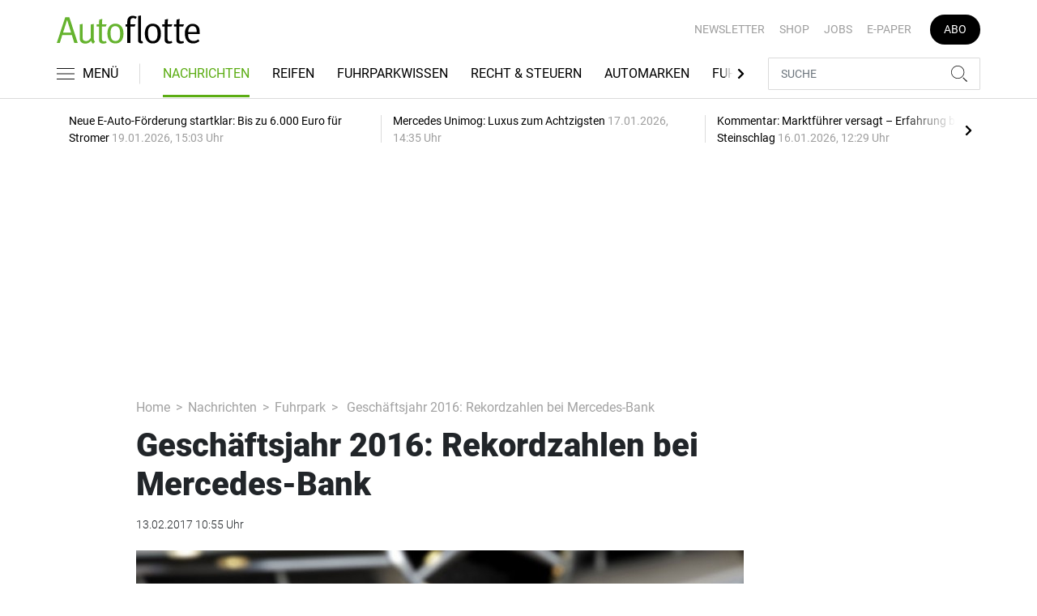

--- FILE ---
content_type: text/html; charset=UTF-8
request_url: https://www.autoflotte.de/nachrichten/fuhrpark/geschaeftsjahr-2016-rekordzahlen-bei-mercedes-bank-3081421
body_size: 24300
content:
<!DOCTYPE html>
<html lang="de">
<head><meta charset="utf-8">
    <link rel="preconnect" href="//api.usercentrics.eu">
    <link rel="preconnect" href="//app.usercentrics.eu">
    <link rel="preconnect" href="https://cp.autoflotte.de">
    <link rel="preconnect" href="https://cdn.autoflotte.de">
    <title>Geschäftsjahr 2016: Rekordzahlen bei Mercedes-Bank</title>
    <meta name="viewport" content="width=device-width, initial-scale=1, minimum-scale=1, maximum-scale=3.0, user-scalable=yes">
    <meta name="description" content="Der Fahrzeugabsatz von Daimler sorgt bei der Herstellerbank für kräftigen Rückenwind. Die Herstellerbank verbucht in Deutschland historische Bestmarken.">

    <meta rel="dns-prefetch" href="https://cdn.autoflotte.de">
                <link rel="canonical" href="http://www.autohaus.de/nachrichten/geschaeftsjahr-2016-rekordzahlen-bei-mercedes-bank-1878745.html">
                <meta name="robots" content="max-image-preview:large">
    
    <link itemprop="url" href="https://www.autoflotte.de/nachrichten/fuhrpark/geschaeftsjahr-2016-rekordzahlen-bei-mercedes-bank-3081421">
    <link itemprop="thumbnailUrl" href="https://cdn.autoflotte.de/thumb_1200x675/media/5172/mercedes_bank_band_1180.jpg">    <link itemprop="mainEntityOfPage" href="https://www.autoflotte.de/nachrichten/fuhrpark/geschaeftsjahr-2016-rekordzahlen-bei-mercedes-bank-3081421">
    <meta property="og:locale" content="de_DE">
    <meta property="og:type" content="website">
    <meta property="og:title" content="Geschäftsjahr 2016: Rekordzahlen bei Mercedes-Bank">
    <meta property="og:description" content="Der Fahrzeugabsatz von Daimler sorgt bei der Herstellerbank für kräftigen Rückenwind. Die Herstellerbank verbucht in Deutschland historische Bestmarken.">
    <meta property="og:url" content="https://www.autoflotte.de/nachrichten/fuhrpark/geschaeftsjahr-2016-rekordzahlen-bei-mercedes-bank-3081421">
    <meta property="og:site_name" content="autoflotte.de">
            <meta property="og:image" content="https://cdn.autoflotte.de/thumb_1200x675/media/5172/mercedes_bank_band_1180.jpg">
        <meta property="og:image:width" content="1200">
        <meta property="og:image:height" content="675">
        <meta name="twitter:card" content="summary_large_image">
    <meta name="twitter:description" content="Der Fahrzeugabsatz von Daimler sorgt bei der Herstellerbank für kräftigen Rückenwind. Die Herstellerbank verbucht in Deutschland historische Bestmarken.">
    <meta name="twitter:title" content="Geschäftsjahr 2016: Rekordzahlen bei Mercedes-Bank">
    <meta name="twitter:image" content="https://cdn.autoflotte.de/thumb_1200x675/media/5172/mercedes_bank_band_1180.jpg">        <link rel="stylesheet" href="/build/styles.9b971c84.css">
    
            <script id="usercentrics-cmp" data-settings-id="1lCioyQWEZutOt"
                src="https://app.usercentrics.eu/browser-ui/latest/loader.js"
                data-tcf-enabled data-suppress-cmp-display >
        </script>
        <script type="text/javascript" charset="UTF-8">
            !function() {
                var cpBaseUrl = 'https://cp.autoflotte.de';
                var cpController = cpBaseUrl + '/now.js';
                var cpPropertyId = '603d116c';

                !function(C,o,n,t,P,a,s){C.CPObject=n,C[n]||(C[n]=function(){
                    for(var e=arguments.length,i=new Array(e),c=0;c<e;c++)i[c]=arguments[c];const[r,u,l]=i;if(C[n].q||(C[n].q=[]),
                        t=Array.prototype.slice.call(arguments,0),!C[n].patched&&("fatal"===r&&u&&(C[n].le=u,
                        Array.prototype.forEach.call(C[n].q,(function(e){"error"===e[0]&&"function"==typeof e[1]&&e[1](u)}))),
                    "error"===r&&"function"==typeof u&&C[n].le&&u(C[n].le),"extension"===r&&u&&l&&"function"==typeof l.init&&(l.init(),
                        l.initialized=!0),"authenticate"===r&&u)){try{
                        P=-1===(o.cookie||"").indexOf("_cpauthhint=")&&!(C.localStorage||{})._cpuser&&-1===C.location.href.toLowerCase().indexOf("cpauthenticated")
                    }catch(e){P=!1}P&&(a={isLoggedIn:function(){return!1},hasValidSubscription:function(){return!1}},
                    "function"==typeof u&&u(null,a),t=["authenticate",null])}C[n].q.push(t)});try{
                    ((s=(o.cookie.split("_cpauthhint=")[1]||"").split(";")[0])?Number(s[1]):NaN)>0&&(o.body?o.body.classList.add("cpauthenticated"):o.addEventListener("DOMContentLoaded",(function(){
                        o.body.classList.add("cpauthenticated")})))}catch(e){}C[n].l=+new Date,C[n].sv=5}(window,document,"cp");

                cp('create', cpPropertyId, {
                    baseUrl: cpBaseUrl
                });

                cp('render', {});
           }()
        </script>
        <script src="https://cp.autoflotte.de/now.js" async fetchPriority="high" onerror="cp('fatal', arguments)"></script>
        <script type="text/plain" data-usercentrics="Google Tag Manager">(function(w,d,s,l,i){w[l]=w[l]||[];w[l].push({'gtm.start':
            new Date().getTime(),event:'gtm.js'});var f=d.getElementsByTagName(s)[0],
            j=d.createElement(s),dl=l!='dataLayer'?'&l='+l:'';j.async=true;j.src=
            'https://www.googletagmanager.com/gtm.js?id='+i+dl;f.parentNode.insertBefore(j,f);
        })(window,document,'script','dataLayer','GTM-KS3TK5K');</script>
        
                    <script >
      window.dataLayer = window.dataLayer || [];
      window.dataLayer.push({
                      'data-iam': 'nachrichten_fuhrpark_detail',
                              'siteId': 3081421,                'mainSection': 'nachrichten',                'subSection': 'fuhrpark',                'tags': "['Mercedes-Benz Bank','Mercedes-Benz','Mercedes-Handel','Daimler','Financial Services','Finanzdienstleister','Captive','Herstellerbanken','Autobank']"          });
          </script>
    <script type="text/javascript">
        function loadGPTScript() {
                var gads = document.createElement("script");
                gads.async = true;
                gads.src = "https://securepubads.g.doubleclick.net/tag/js/gpt.js";
                gads.onload = function () {
                    if (!window.googletag) window.googletag = { cmd: [] };
                    googletag.cmd = googletag.cmd || [];
                    googletag.cmd.push(function() {
                        window.adslot = {};
                          var mapping1 =
          googletag.sizeMapping()
              .addSize([0, 0], [[300, 100], [300, 50]])
              .addSize([320, 0], [[320, 100], [320, 50], [300, 100], [300, 50]])
              .addSize([488, 0], [[468, 60], [320, 100], [320, 50], [300, 100], [300, 50]])
              .addSize([748, 0], [[728, 90], [468, 60]])
              .addSize([990, 0], [[970, 250], [950, 250], [970, 90], [728, 90], [468, 60]])
              .build();

      var mapping3 =
          googletag.sizeMapping()
              .addSize([0, 0], [])
              .addSize([840, 0], [[160, 600], [120, 600]])
              .addSize([1200, 0], [[300, 600], [160, 600], [120, 600]])
              .build();

      var mapping4 =
          googletag.sizeMapping()
              .addSize([0, 0], [[320, 240], [320, 100], [320, 50], [300, 250], [300, 100], [300, 50]])
              .addSize([840, 0], [[320, 240], [300, 250]])
              .build();

      var mapping5 =
          googletag.sizeMapping()
              .addSize([0, 0], [[300, 250], [300, 100], [300, 50]])
              .addSize([320, 0], [[320, 240], [320, 100], [320, 50], [300, 250], [300, 100], [300, 50]])
              .addSize([488, 0], [[468, 60], [320, 240], [320, 100], [320, 50], [300, 250], [300, 100], [300, 50]])
              .addSize([748, 0], [[728, 90], [468, 60], [320, 240], [300, 250]])
              .addSize([990, 0], [[970, 250], [950, 250], [970, 90], [728, 90], [468, 60], [320, 240], [300, 250]])
              .build();


// /22921118383/GE-B2B-AUTOFLOTTE_2022 - Article - Header Tags

// Adslot 10 - /22921118383/GE-B2B-AUTOFLOTTE_2022 - Article/Top - Non Lazy Loading
      adslot['div-gpt-ad-top-10'] =
          googletag.defineSlot('/22921118383/GE-B2B-AUTOFLOTTE_2022/Article/Top', [[970, 250], [950, 250], [970, 90], [728, 90], [468, 60], [320, 100], [320, 50], [300, 100], [300, 50]], 'div-gpt-ad-top-10')
              .defineSizeMapping(mapping1)
              .addService(googletag.pubads());


// Adslot 21 - /22921118383/GE-B2B-AUTOFLOTTE_2022 - Article/Side - Lazy Loading
      adslot['div-gpt-ad-side-21'] =
          googletag.defineSlot('/22921118383/GE-B2B-AUTOFLOTTE_2022/Article/Side', [[300, 600], [160, 600], [120, 600]], 'div-gpt-ad-side-21')
              .defineSizeMapping(mapping3)
              .addService(googletag.pubads());



// Adslot 40 - /22921118383/GE-B2B-AUTOFLOTTE_2022 - Article/Content2 - Lazy Loading
      adslot['div-gpt-ad-content2-40'] =
          googletag.defineSlot('/22921118383/GE-B2B-AUTOFLOTTE_2022/Article/Content2', [[320, 240], [320, 100], [320, 50], [300, 250], [300, 100], [300, 50]], 'div-gpt-ad-content2-40')
              .defineSizeMapping(mapping4)
              .addService(googletag.pubads());


// Adslot 1 - /22921118383/GE-B2B-AUTOFLOTTE_2022 - Article/Mid1 - Lazy Loading
      adslot['div-gpt-ad-mid1-1'] =
          googletag.defineSlot('/22921118383/GE-B2B-AUTOFLOTTE_2022/Article/Mid1', [[970, 250], [950, 250], [970, 90], [728, 90], [468, 60], [320, 240], [320, 100], [320, 50], [300, 250], [300, 100], [300, 50]], 'div-gpt-ad-mid1-1')
              .defineSizeMapping(mapping5)
              .addService(googletag.pubads());


// Adslot 2 - /22921118383/GE-B2B-AUTOFLOTTE_2022 - Article/Mid2 - Lazy Loading
      adslot['div-gpt-ad-mid2-2'] =
          googletag.defineSlot('/22921118383/GE-B2B-AUTOFLOTTE_2022/Article/Mid2', [[970, 250], [950, 250], [970, 90], [728, 90], [468, 60], [320, 240], [320, 100], [320, 50], [300, 250], [300, 100], [300, 50]], 'div-gpt-ad-mid2-2')
              .defineSizeMapping(mapping5)
              .addService(googletag.pubads());


// Adslot 3 - /22921118383/GE-B2B-AUTOFLOTTE_2022 - Article/Mid3 - Lazy Loading
      adslot['div-gpt-ad-mid3-3'] =
          googletag.defineSlot('/22921118383/GE-B2B-AUTOFLOTTE_2022/Article/Mid3', [[970, 250], [950, 250], [970, 90], [728, 90], [468, 60], [320, 240], [320, 100], [320, 50], [300, 250], [300, 100], [300, 50]], 'div-gpt-ad-mid3-3')
              .defineSizeMapping(mapping5)
              .addService(googletag.pubads());


// Adslot 4 - /22921118383/GE-B2B-AUTOFLOTTE_2022 - Article/Mid4 - Lazy Loading
      adslot['div-gpt-ad-mid4-4'] =
          googletag.defineSlot('/22921118383/GE-B2B-AUTOFLOTTE_2022/Article/Mid4', [[970, 250], [950, 250], [970, 90], [728, 90], [468, 60], [320, 240], [320, 100], [320, 50], [300, 250], [300, 100], [300, 50]], 'div-gpt-ad-mid4-4')
              .defineSizeMapping(mapping5)
              .addService(googletag.pubads());


// Adslot 5 - /22921118383/GE-B2B-AUTOFLOTTE_2022 - Article/Mid5 - Lazy Loading
      adslot['div-gpt-ad-mid5-5'] =
          googletag.defineSlot('/22921118383/GE-B2B-AUTOFLOTTE_2022/Article/Mid5', [[970, 250], [950, 250], [970, 90], [728, 90], [468, 60], [320, 240], [320, 100], [320, 50], [300, 250], [300, 100], [300, 50]], 'div-gpt-ad-mid5-5')
              .defineSizeMapping(mapping5)
              .addService(googletag.pubads());


        googletag.pubads().setTargeting('mainsection','nachrichten');
googletag.pubads().setTargeting('subsection','fuhrpark');
googletag.pubads().setTargeting('siteID','3081421');
googletag.pubads().setTargeting('keywords',[['Mercedes-Benz Bank','Mercedes-Benz','Mercedes-Handel','Daimler','Financial Services','Finanzdienstleister','Captive','Herstellerbanken','Autobank']]);



    googletag.pubads().enableSingleRequest();
    googletag.pubads().collapseEmptyDivs();
    googletag.pubads().disableInitialLoad();
    googletag.enableServices();

    googletag.pubads().refresh([adslot['div-gpt-ad-top-10']], {changeCorrelator: false}); // load this adcall without lazy

    var LazyLoading_Tag_IDs = 'div-gpt-ad-side-21, div-gpt-ad-content2-40, div-gpt-ad-mid1-1, div-gpt-ad-mid2-2, div-gpt-ad-mid3-3, div-gpt-ad-mid4-4, div-gpt-ad-mid5-5';
                                        let observer = new IntersectionObserver((entries) => {
                        entries.forEach(entry => {
                            let adId = entry.target.id;
                            if (entry.isIntersecting && !entry.target.dataset.isCalled && adslot[adId]) {
                                entry.target.dataset.isCalled = true;
                                googletag.cmd.push(function() {
                                    googletag.pubads().refresh([adslot[adId]], {changeCorrelator: false});
                                });
                                                            }
                        });
                    }, { rootMargin: "500px" });
                                        if (LazyLoading_Tag_IDs) {
                        LazyLoading_Tag_IDs.replace(/\s/g, '').split(',').forEach(id => {
                            let el = document.getElementById(id);
                            if (el) observer.observe(el);
                        });
                    } else {
                        console.warn("Keine LazyLoading-Anzeigen gefunden.");
                    }
                });             };             document.head.appendChild(gads);
        }
        window.addEventListener("ucEvent", function (e) {
            if (e.detail && e.detail.event === "consent_status" && e.detail['Google Ads'] === true) {
                if ("requestIdleCallback" in window) {
                    requestIdleCallback(loadGPTScript, { timeout: 1000 });
                } else {
                    setTimeout(loadGPTScript, 500);                 }
            }
        });
    </script>
        <script type="application/ld+json">
    {
        "@context": "https://schema.org",
        "@type": "NewsArticle",
        "url": "https://www.autoflotte.de/nachrichten/fuhrpark/geschaeftsjahr-2016-rekordzahlen-bei-mercedes-bank-3081421",
                    "author": {
                "@type": "Organization",
                "name": "AUTOFLOTTE, TECVIA GmbH",
                "url": "https://www.autoflotte.de"
            },
                        "publisher": {
                "@type": "Organization",
                "name": "AUTOFLOTTE, TECVIA GmbH",
                "logo": "https://www.autoflotte.de/build/images/tpl/Af-Logo.png"
            },
        "headline": "Gesch\u00e4ftsjahr 2016: Rekordzahlen bei Mercedes-Bank",
        "mainEntityOfPage": "https://www.autoflotte.de/nachrichten/fuhrpark/geschaeftsjahr-2016-rekordzahlen-bei-mercedes-bank-3081421",
        "abstract": "Der Fahrzeugabsatz von Daimler sorgt bei der Herstellerbank f\u00fcr kr\u00e4ftigen R\u00fcckenwind. Die Herstellerbank verbucht in Deutschland historische Bestmarken.",
        "description": "Der Fahrzeugabsatz von Daimler sorgt bei der Herstellerbank f\u00fcr kr\u00e4ftigen R\u00fcckenwind. Die Herstellerbank verbucht in Deutschland historische Bestmarken.",
        "articleBody": " Die Mercedes-Benz Bank startet mit Rekordzahlen in ihr Jubil\u00e4umsjahr. Ende 2016 stieg das Neugesch\u00e4ftsvolumen um elf Prozent auf 11,9 Milliarden Euro und 368.000 Fahrzeuge im Vergleich zum Vorjahr, wie die Captive am Montag in Stuttgart mitteilte. Der Vertragsbestand kletterte um zehn Prozent auf 21,8 Milliarden Euro. \"Unser Wachstum zeigt, dass wir als Mobilit\u00e4tsbank mit den richtigen Produkten am Markt sind. (\u2026) F\u00fcr das laufende Jahr rechnen wir erneut mit guten Wachstumsraten\", sagte der Vorstandsvorsitzende Franz Reiner. Auf deutschen Stra\u00dfen sei bereits mehr als jeder zweite Pkw, Lkw, Van und Bus von Daimler mit einem Vertrag der Mercedes-Bank unterwegs. Das Unternehmen feiert 2017 sein 30-j\u00e4hriges Bestehen. Das Wachstum zieht sich den Angaben zufolge durch alle Segmente: Leasing- und Finanzierung f\u00fcr Pkw legten 2016 um elf Prozent zu, bei Nutzfahrzeugen um neun Prozent. Sowohl bei den Firmen- als auch bei Privatkunden gab es jeweils ein Plus von elf Prozent. Auch das Direktbankgesch\u00e4ft mit Privatkunden entwickelte sich mit 11,5 Milliarden Euro und einem Zuwachs von elf Prozent sehr positiv. Nicht nur das deutsche Finanzdienstleistungsgesch\u00e4ft von Daimler brummt. Auch weltweit verzeichnen die Schwaben kr\u00e4ftiges Wachstum: Ende des vergangenen Jahres standen \u00fcber 4,3 Millionen finanzierte oder verleaste Fahrzeuge im Wert von 133 Milliarden Euro in den B\u00fcchern \u2013 das entspricht einer Steigerung des Vertragsvolumens von 14 Prozent gegen\u00fcber Ende 2015. Das Ergebnis erh\u00f6hte sich um sieben Prozent auf den neuen Bestwert von 1,7 Milliarden Euro zu. Reiner: \"Die Mercedes-Benz Bank leistete dazu einen signifikanten Beitrag.\" (rp)",
        "image":[
          {"@type":"ImageObject","url":"https://cdn.autoflotte.de/thumb_1200x675/media/5172/mercedes_bank_band_1180.jpg","width":"1280","height":"675","name":""},
          {"@type":"ImageObject","url":"https://cdn.autoflotte.de/thumb_675x675/media/5172/mercedes_bank_band_1180.jpg","width":"675","height":"675","name":""}
        ],
                "datePublished":"2017-02-13T10:55:00+01:00",
        "keywords": "Mercedes-Benz Bank,Mercedes-Benz,Mercedes-Handel,Daimler,Financial Services,Finanzdienstleister,Captive,Herstellerbanken,Autobank",
        "dateModified": "2025-05-03T14:45:05+02:00"
    }
</script></head>
<body data-sticky-header-class="sticky" id="body">
<header class="header">
    <div class="container container--full-width-phone header__container">
        <div class="header__top hidden-phone">
            <div class="row align-items-center">
                <div class="col-auto">
                                        <a class="logo" href="/" title="Autoflotte | Das News- und Nachrichten-Portal für Ihr Auto und Flottenmanagement. Ob Firmenwagen, Leasing oder Tankkarte. Hier gestalten Sie Ihren Fuhrpark neu"><img  src="/build/images/tpl/Af-Logo.svg" class="logo__img" width="230" height="45" alt="Autoflotte | Das News- und Nachrichten-Portal für Ihr Auto und Flottenmanagement. Ob Firmenwagen, Leasing oder Tankkarte. Hier gestalten Sie Ihren Fuhrpark neu" title="Autoflotte | Das News- und Nachrichten-Portal für Ihr Auto und Flottenmanagement. Ob Firmenwagen, Leasing oder Tankkarte. Hier gestalten Sie Ihren Fuhrpark neu">
                    </a>
                </div>
                <div class="col">
                            <ul class="secondary-nav">
            
                <li class="first">        <a href="https://newsletter.tecvia.com/af_afa?utm_campaign=af-newsletter&amp;utm_source=autoflotte&amp;utm_medium=website" target="_blank" title="Newsletter" data-analytics-label="nav-service" data-tracking="3069468">Newsletter</a>        
    </li>

    
                <li>        <a href="https://www.auto-business-shop.de/?utm_source=Autoflotte+Website&amp;utm_medium=CTA" target="_blank" title="Shop" data-analytics-label="nav-service" data-tracking="3069471">Shop</a>        
    </li>

    
                <li>        <a href="https://autojob.de/?utm_source=Autoflotte-referrer&amp;utm_medium=website&amp;utm_campaign=AF-Website-Servicenavi" target="_blank" title="Jobs" data-analytics-label="nav-service" data-tracking="3069472">Jobs</a>        
    </li>

    
                <li>        <a href="https://digital.autoflotte.de" target="_blank" title="E-Paper" data-analytics-label="nav-service" data-tracking="3069475">E-Paper</a>        
    </li>

    
                <li class="last">        <a href="https://www.auto-business-shop.de/shop/magazine-und-portale/autoflotte-freiabo.html?utm_source=Autoflotte+Website&amp;utm_medium=CTA&amp;utm_campaign=AF+Freiabo" target="_blank" title="Abo" class="abo-link" data-analytics-label="nav-service" data-tracking="3069470">Abo</a>        
    </li>


    </ul>

                </div>
            </div>
        </div>
        <div class="header__bottom">
            <div class="row align-items-center justify-content-between flex-nowrap">
                <div class="col-md-auto z-1">
                    <div class="row flex-nowrap">
                        <div class="col-auto header__col-left">
                                <button class="navbar-toggler pl-0" title="Menu öffnen und schließen" type="button"
                                    data-toggle-class="active" data-target="#main-menu" data-toggle-class-2="modal-open"
                                    data-target-2="#body">
                                <svg class="navbar-toggler__icon bars icon-left">
                                    <use xlink:href="/build/spritemap.be3395b7f73ec45ec42d.svg#bars-thin"></use>
                                </svg>
                                <span class="navbar-toggler__text hide-sticky">MENÜ</span>
                            </button>
                        </div>
                        <div class="col-md-auto px-0 text-center text-md-left">
                                                            <a class="logo show-sticky" href="/" title="Autoflotte | Das News- und Nachrichten-Portal für Ihr Auto und Flottenmanagement. Ob Firmenwagen, Leasing oder Tankkarte. Hier gestalten Sie Ihren Fuhrpark neu"><img  src="/build/images/tpl/Af-Logo.svg" class="logo__img" width="155" height="30" alt="Autoflotte | Das News- und Nachrichten-Portal für Ihr Auto und Flottenmanagement. Ob Firmenwagen, Leasing oder Tankkarte. Hier gestalten Sie Ihren Fuhrpark neu" title="Autoflotte | Das News- und Nachrichten-Portal für Ihr Auto und Flottenmanagement. Ob Firmenwagen, Leasing oder Tankkarte. Hier gestalten Sie Ihren Fuhrpark neu">
                            </a>
                        </div>
                    </div>
                </div>
                <div class="col-md desktop-nav-column header__col-divider-not-sticky">
                    <div class="desktop-nav">
                        <button class="desktop-nav__scroll-prev" id="desktop-nav-prev">
                            <svg>
                                <use xlink:href="/build/spritemap.be3395b7f73ec45ec42d.svg#chevron-left"></use>
                            </svg>
                        </button>
                        <div class="desktop-nav__scroll" id="desktop-nav-scroll">
                                        <ul class="desktop-nav__list" id="desktop-nav-list">
            
                            <li class="current_ancestor first">        <a href="/nachrichten" title="Nachrichten" data-analytics-label="nav-main" data-tracking="3069437" class="has-children">Nachrichten</a>                <ul class="menu_level_1">
            
                <li class="current first">        <a href="/nachrichten/fuhrpark" title="Fuhrpark" data-analytics-label="nav-main" data-tracking="3069438">Fuhrpark</a>        
    </li>

    
                <li>        <a href="/nachrichten/autohersteller" title="Autohersteller" data-analytics-label="nav-main" data-tracking="3069439">Autohersteller</a>        
    </li>

    
                <li class="last">        <a href="/nachrichten/fahrberichte" title="Fahrberichte" data-analytics-label="nav-main" data-tracking="3069440">Fahrberichte</a>        
    </li>


    </ul>

    </li>

    
                <li>        <a href="/reifen" title="Reifen" data-analytics-label="nav-main" data-tracking="3516332">Reifen</a>        
    </li>

    
                            <li>        <a href="/fuhrparkwissen" title="Fuhrparkwissen" data-analytics-label="nav-main" data-tracking="3453309" class="has-children">Fuhrparkwissen</a>                <ul class="menu_level_1">
            
                <li class="first">        <a href="/fuhrparkwissen/fuhrparkmangement" title="Fuhrparkmangement" data-analytics-label="nav-main" data-tracking="3453310">Fuhrparkmangement</a>        
    </li>

    
                <li>        <a href="/fuhrparkwissen/fuhrparkrecht" title="Fuhrparkrecht" data-analytics-label="nav-main" data-tracking="3453312">Fuhrparkrecht</a>        
    </li>

    
                <li>        <a href="/fuhrparkwissen/fuehrerscheinkontrolle" title="Führerscheinkontrolle" data-analytics-label="nav-main" data-tracking="3453313">Führerscheinkontrolle</a>        
    </li>

    
                <li>        <a href="/fuhrparkwissen/fahrerunterweisung" title="Fahrerunterweisung" data-analytics-label="nav-main" data-tracking="3453314">Fahrerunterweisung</a>        
    </li>

    
                <li>        <a href="/fuhrparkwissen/flottenversicherung" title="Flottenversicherung" data-analytics-label="nav-main" data-tracking="3453315">Flottenversicherung</a>        
    </li>

    
                <li>        <a href="/fuhrparkwissen/uvv-und-dgvu" title="UVV und DGVU" data-analytics-label="nav-main" data-tracking="3453316">UVV und DGVU</a>        
    </li>

    
                <li>        <a href="/fuhrparkwissen/fuhrpark-elektrifizieren" title="Fuhrpark elektrifizieren" data-analytics-label="nav-main" data-tracking="3453317">Fuhrpark elektrifizieren</a>        
    </li>

    
                <li class="last">        <a href="/fuhrparkwissen/fuhrparkportraits" title="Fuhrparkportraits" data-analytics-label="nav-main" data-tracking="3453318">Fuhrparkportraits</a>        
    </li>


    </ul>

    </li>

    
                <li>        <a href="/recht-steuern" title="Recht &amp; Steuern" data-analytics-label="nav-main" data-tracking="3069441">Recht & Steuern</a>        
    </li>

    
                <li>        <a href="/automarken" title="Automarken" data-analytics-label="nav-main" data-tracking="3069443">Automarken</a>        
    </li>

    
                            <li>        <a href="/fuhrpark-tools" title="Fuhrpark-Tools" data-analytics-label="nav-main" data-tracking="3069449" class="has-children">Fuhrpark-Tools</a>                <ul class="menu_level_1">
            
                <li class="first">        <a href="https://fahrerunterweisung.autoflotte.de" target="_blank" title="Fahrerunterweisung" data-analytics-label="nav-main" data-tracking="3069452">Fahrerunterweisung</a>        
    </li>

    
                <li>        <a href="/fuhrpark-tools/firmenwagenrechner-2025" title="Firmenwagenrechner 2025" data-analytics-label="nav-main" data-tracking="3069453">Firmenwagenrechner 2025</a>        
    </li>

    
                <li>        <a href="https://www.dat.de/gebrauchtfahrzeugwerte#/start" target="_blank" title="Gebrauchtfahrzeugwerte" data-analytics-label="nav-main" data-tracking="3069454">Gebrauchtfahrzeugwerte</a>        
    </li>

    
                <li>        <a href="/fuhrpark-tools/werkstattboerse" title="Werkstattbörse" data-analytics-label="nav-main" data-tracking="3069455">Werkstattbörse</a>        
    </li>

    
                <li class="last">        <a href="/fuhrpark-tools/bussgeldkatalog" title="Bußgeldkatalog" data-analytics-label="nav-main" data-tracking="3069456">Bußgeldkatalog</a>        
    </li>


    </ul>

    </li>

    
                <li>        <a href="/events" title="Events" data-analytics-label="nav-main" data-tracking="3069457">Events</a>        
    </li>

    
                            <li>        <a href="/flottenloesungen" title="Flottenlösungen" data-analytics-label="nav-main" data-tracking="3069458" class="has-children">Flottenlösungen</a>                <ul class="menu_level_1">
            
                <li class="first">        <a href="/flottenloesungen/service" title="Service" data-analytics-label="nav-main" data-tracking="3069459">Service</a>        
    </li>

    
                <li class="last">        <a href="/flottenloesungen/preise" title="Preise" data-analytics-label="nav-main" data-tracking="3069460">Preise</a>        
    </li>


    </ul>

    </li>

    
                <li class="last">        <a href="/mediathek" title="Mediathek" data-analytics-label="nav-main" data-tracking="3069464">Mediathek</a>        
    </li>


    </ul>

                        </div>
                        <button class="desktop-nav__scroll-next" id="desktop-nav-next">
                            <svg>
                                <use xlink:href="/build/spritemap.be3395b7f73ec45ec42d.svg#chevron-right"></use>
                            </svg>
                        </button>
                    </div>
                </div>
                <div class="col-md-auto col-3 z-1 pl-0 header__col-divider-sticky header__col-right">

                    <div class="row no-gutters align-items-center flex-nowrap">
                        <div class="col-auto">

                            <div class="row flex-nowrap align-items-center no-gutters">

                                <!-- Search -->
                                <div class="col search-collapse active" id="search">
                                    <form class="search-form" action="/suche">
                                        <input class="search-form__input form-control" name="searchterm" type="search"
                                               placeholder="SUCHE">
                                        <button class="search-form__btn btn" type="submit">
                                            <svg class="navbar-toggler__icon search">
                                                <use xlink:href="/build/spritemap.be3395b7f73ec45ec42d.svg#search-thin"></use>
                                            </svg>
                                        </button>
                                    </form>
                                </div>
                                <div class="col-auto">
                                    <button class="navbar-toggler search-toggler active" title="Suche öffnen und schließen"
                                            type="button" id="search-toggler" data-toggle-class="active" data-target="#search"
                                            data-toggle-class-2="active" data-target-2="#search-toggler">
                                        <span class="search-toggler__open-search">
												<svg class="navbar-toggler__icon search">
													<use xlink:href="/build/spritemap.be3395b7f73ec45ec42d.svg#search-thin"></use>
												</svg>
											</span>
                                        <span class="search-toggler__close-search">
												<svg class="navbar-toggler__icon search">
													<use xlink:href="/build/spritemap.be3395b7f73ec45ec42d.svg#times-thin"></use>
												</svg>
											</span>
                                    </button>
                                </div>
                            </div>

                        </div>
                    </div>
                </div>
            </div>
        </div>
    </div>
    <div class="nav-block" id="main-menu">
        <!-- Header -->
        <div class="nav-block__header">
            <!-- Close Button -->
            <button class="nav-block__close btn btn--close" title="Menu schließen" type="button" data-toggle-class="active"
                    data-target="#main-menu" data-toggle-class-2="modal-open" data-target-2="#body">
                <svg>
                    <use xlink:href="/build/spritemap.be3395b7f73ec45ec42d.svg#times-medium"></use>
                </svg>
            </button>
        </div>
        <!-- Scrollable Content -->
        <div class="nav-block__content">
            <div class="nav-block__container">
                                                    <a href="https://www.auto-business-shop.de/shop/magazine-und-portale/autoflotte-freiabo.html?utm_source=Autoflotte+Website&amp;utm_medium=CTA&amp;utm_campaign=AF+Freiabo" target="_blank" title="Abo" class="abo-link mb-5">Abo</a>
                <br>
                                <form class="search-form mb-4" action="/suche">
                    <input class="search-form__input form-control" name="searchterm" type="search" placeholder="SUCHE">
                    <button class="search-form__btn btn" type="submit">
                        <svg class="navbar-toggler__icon search">
                            <use xlink:href="/build/spritemap.be3395b7f73ec45ec42d.svg#search-thin"></use>
                        </svg>
                    </button>
                </form>
                <!-- Main Nav -->
                        <ul class="main-nav">
                        
                                                            <li class="current_ancestor first">                <a href="/nachrichten" title="Nachrichten" data-analytics-label="nav-burger" data-tracking="3069437" class="has-children">Nachrichten</a>                            <div class="main-nav__collapse-toggler" data-toggle="collapse-next">
                    <svg>
                        <use xlink:href="/build/spritemap.be3395b7f73ec45ec42d.svg#chevron-down"></use>
                    </svg>
                </div>
                                            <ul class="collapse">
                        
                                        <li class="current first">                <a href="/nachrichten/fuhrpark" title="Fuhrpark" data-analytics-label="nav-burger" data-tracking="3069438">Fuhrpark</a>                                    
        </li>
    
                
                                        <li>                <a href="/nachrichten/autohersteller" title="Autohersteller" data-analytics-label="nav-burger" data-tracking="3069439">Autohersteller</a>                                    
        </li>
    
                
                                        <li class="last">                <a href="/nachrichten/fahrberichte" title="Fahrberichte" data-analytics-label="nav-burger" data-tracking="3069440">Fahrberichte</a>                                    
        </li>
    

    </ul>

        </li>
    
                
                                        <li>                <a href="/reifen" title="Reifen" data-analytics-label="nav-burger" data-tracking="3516332">Reifen</a>                                    
        </li>
    
                
                                                            <li>                <a href="/fuhrparkwissen" title="Fuhrparkwissen" data-analytics-label="nav-burger" data-tracking="3453309" class="has-children">Fuhrparkwissen</a>                            <div class="main-nav__collapse-toggler" data-toggle="collapse-next">
                    <svg>
                        <use xlink:href="/build/spritemap.be3395b7f73ec45ec42d.svg#chevron-down"></use>
                    </svg>
                </div>
                                            <ul class="collapse">
                        
                                        <li class="first">                <a href="/fuhrparkwissen/fuhrparkmangement" title="Fuhrparkmangement" data-analytics-label="nav-burger" data-tracking="3453310">Fuhrparkmangement</a>                                    
        </li>
    
                
                                        <li>                <a href="/fuhrparkwissen/fuhrparkrecht" title="Fuhrparkrecht" data-analytics-label="nav-burger" data-tracking="3453312">Fuhrparkrecht</a>                                    
        </li>
    
                
                                        <li>                <a href="/fuhrparkwissen/fuehrerscheinkontrolle" title="Führerscheinkontrolle" data-analytics-label="nav-burger" data-tracking="3453313">Führerscheinkontrolle</a>                                    
        </li>
    
                
                                        <li>                <a href="/fuhrparkwissen/fahrerunterweisung" title="Fahrerunterweisung" data-analytics-label="nav-burger" data-tracking="3453314">Fahrerunterweisung</a>                                    
        </li>
    
                
                                        <li>                <a href="/fuhrparkwissen/flottenversicherung" title="Flottenversicherung" data-analytics-label="nav-burger" data-tracking="3453315">Flottenversicherung</a>                                    
        </li>
    
                
                                        <li>                <a href="/fuhrparkwissen/uvv-und-dgvu" title="UVV und DGVU" data-analytics-label="nav-burger" data-tracking="3453316">UVV und DGVU</a>                                    
        </li>
    
                
                                        <li>                <a href="/fuhrparkwissen/fuhrpark-elektrifizieren" title="Fuhrpark elektrifizieren" data-analytics-label="nav-burger" data-tracking="3453317">Fuhrpark elektrifizieren</a>                                    
        </li>
    
                
                                        <li class="last">                <a href="/fuhrparkwissen/fuhrparkportraits" title="Fuhrparkportraits" data-analytics-label="nav-burger" data-tracking="3453318">Fuhrparkportraits</a>                                    
        </li>
    

    </ul>

        </li>
    
                
                                        <li>                <a href="/recht-steuern" title="Recht &amp; Steuern" data-analytics-label="nav-burger" data-tracking="3069441">Recht & Steuern</a>                                    
        </li>
    
                
                                        <li>                <a href="/automarken" title="Automarken" data-analytics-label="nav-burger" data-tracking="3069443">Automarken</a>                                    
        </li>
    
                
                                                            <li>                <a href="/fuhrpark-tools" title="Fuhrpark-Tools" data-analytics-label="nav-burger" data-tracking="3069449" class="has-children">Fuhrpark-Tools</a>                            <div class="main-nav__collapse-toggler" data-toggle="collapse-next">
                    <svg>
                        <use xlink:href="/build/spritemap.be3395b7f73ec45ec42d.svg#chevron-down"></use>
                    </svg>
                </div>
                                            <ul class="collapse">
                        
                                        <li class="first">                <a href="https://fahrerunterweisung.autoflotte.de" target="_blank" title="Fahrerunterweisung" data-analytics-label="nav-burger" data-tracking="3069452">Fahrerunterweisung</a>                                    
        </li>
    
                
                                        <li>                <a href="/fuhrpark-tools/firmenwagenrechner-2025" title="Firmenwagenrechner 2025" data-analytics-label="nav-burger" data-tracking="3069453">Firmenwagenrechner 2025</a>                                    
        </li>
    
                
                                        <li>                <a href="https://www.dat.de/gebrauchtfahrzeugwerte#/start" target="_blank" title="Gebrauchtfahrzeugwerte" data-analytics-label="nav-burger" data-tracking="3069454">Gebrauchtfahrzeugwerte</a>                                    
        </li>
    
                
                                        <li>                <a href="/fuhrpark-tools/werkstattboerse" title="Werkstattbörse" data-analytics-label="nav-burger" data-tracking="3069455">Werkstattbörse</a>                                    
        </li>
    
                
                                        <li class="last">                <a href="/fuhrpark-tools/bussgeldkatalog" title="Bußgeldkatalog" data-analytics-label="nav-burger" data-tracking="3069456">Bußgeldkatalog</a>                                    
        </li>
    

    </ul>

        </li>
    
                
                                        <li>                <a href="/events" title="Events" data-analytics-label="nav-burger" data-tracking="3069457">Events</a>                                    
        </li>
    
                
                                                            <li>                <a href="/flottenloesungen" title="Flottenlösungen" data-analytics-label="nav-burger" data-tracking="3069458" class="has-children">Flottenlösungen</a>                            <div class="main-nav__collapse-toggler" data-toggle="collapse-next">
                    <svg>
                        <use xlink:href="/build/spritemap.be3395b7f73ec45ec42d.svg#chevron-down"></use>
                    </svg>
                </div>
                                            <ul class="collapse">
                        
                                        <li class="first">                <a href="/flottenloesungen/service" title="Service" data-analytics-label="nav-burger" data-tracking="3069459">Service</a>                                    
        </li>
    
                
                                        <li class="last">                <a href="/flottenloesungen/preise" title="Preise" data-analytics-label="nav-burger" data-tracking="3069460">Preise</a>                                    
        </li>
    

    </ul>

        </li>
    
                
                                        <li class="last">                <a href="/mediathek" title="Mediathek" data-analytics-label="nav-burger" data-tracking="3069464">Mediathek</a>                                    
        </li>
    

    </ul>

            </div>
                    <ul class="secondary-nav-side nav-block__container">
            
                <li class="first">        <a href="https://newsletter.tecvia.com/af_afa?utm_campaign=af-newsletter&amp;utm_source=autoflotte&amp;utm_medium=website" target="_blank" title="Newsletter" data-analytics-label="nav-burger" data-tracking="3069468">Newsletter</a>        
    </li>

    
                <li>        <a href="https://www.auto-business-shop.de/?utm_source=Autoflotte+Website&amp;utm_medium=CTA" target="_blank" title="Shop" data-analytics-label="nav-burger" data-tracking="3069471">Shop</a>        
    </li>

    
                <li>        <a href="https://autojob.de/?utm_source=Autoflotte-referrer&amp;utm_medium=website&amp;utm_campaign=AF-Website-Servicenavi" target="_blank" title="Jobs" data-analytics-label="nav-burger" data-tracking="3069472">Jobs</a>        
    </li>

    
                <li class="last">        <a href="https://digital.autoflotte.de" target="_blank" title="E-Paper" data-analytics-label="nav-burger" data-tracking="3069475">E-Paper</a>        
    </li>


    </ul>

            <!-- Social -->
            <div class="nav-block__container">
                <ul class="social-nav">
                <li>
        <a href="https://www.youtube.com/channel/UCp0rfevwP0ZY_J33RU6R4DQ/featured" target="_blank" title="youtube">
                <span class="social-nav__icon">
                    <svg width="18" height="13">
                        <use xlink:href="/build/spritemap.be3395b7f73ec45ec42d.svg#youtube"></use>
                    </svg>
                </span>
            Youtube
        </a>
    </li>
                <li>
            <a href="https://www.instagram.com/autoflotte" target="_blank" title="instagram">
                <span class="social-nav__icon">
                    <svg width="18" height="18">
                        <use xlink:href="/build/spritemap.be3395b7f73ec45ec42d.svg#instagram-black"></use>
                    </svg>
                </span>
                Instagram
            </a>
        </li>
                <li>
            <a href="https://www.xing.com/news/pages/autoflotte-708" target="_blank" title="xing">
								<span class="social-nav__icon">
									<svg width="18" height="16">
										<use xlink:href="/build/spritemap.be3395b7f73ec45ec42d.svg#xing"></use>
									</svg>
								</span>
                Xing
            </a>
        </li>
                <li>
            <a href="https://www.linkedin.com/showcase/autoflotte" target="_blank" title="linkedin">
                <span class="social-nav__icon">
                    <svg width="19" height="16">
                        <use xlink:href="/build/spritemap.be3395b7f73ec45ec42d.svg#linkedin-thin"></use>
                    </svg>
                </span>
                Linkedin
            </a>
        </li>
                <li>
            <a href="https://open.spotify.com/playlist/20WeIcOfjfQQjmtHkqleva?si=AEiUtNWrTx2QR-Q-MUng8Q" target="_blank" title="xing">
                <span class="social-nav__icon">
                    <svg width="18" height="18">
                        <use xlink:href="/build/spritemap.be3395b7f73ec45ec42d.svg#spotify"></use>
                    </svg>
                </span>
                Spotify
            </a>
        </li>
    </ul>            </div>

        </div>
    </div>
</header>
<div class="featured-top">
    <div class="container">

        <div class="featured-top__content">

            <!-- Slider -->
            <div class="owl-carousel owl-carousel--item-separator js-featured-slider">
                                <!-- Featured Item -->
                <a class="featured-item" href="/nachrichten/fuhrpark/neue-e-auto-foerderung-startklar-bis-zu-6-000-euro-fuer-stromer-3758448">
                    <span class="featured-item__title">
                        Neue E-Auto-Förderung startklar: Bis zu 6.000 Euro für Stromer
                    </span>
                    <span class="featured-item__date">
                        19.01.2026, 15:03 Uhr
						</span>
                </a>
                                <!-- Featured Item -->
                <a class="featured-item" href="/nachrichten/autohersteller/mercedes-unimog-luxus-zum-achtzigsten-3752798">
                    <span class="featured-item__title">
                        Mercedes Unimog: Luxus zum Achtzigsten
                    </span>
                    <span class="featured-item__date">
                        17.01.2026, 14:35 Uhr
						</span>
                </a>
                                <!-- Featured Item -->
                <a class="featured-item" href="/nachrichten/fuhrpark/kommentar-marktfuehrer-versagt-erfahrung-bei-steinschlag-3757767">
                    <span class="featured-item__title">
                        Kommentar: Marktführer versagt – Erfahrung bei Steinschlag
                    </span>
                    <span class="featured-item__date">
                        16.01.2026, 12:29 Uhr
						</span>
                </a>
                                <!-- Featured Item -->
                <a class="featured-item" href="/nachrichten/fuhrpark/neue-klasse-neue-power-die-bmw-m-high-performance-modelle-werden-elektrisch-3756895">
                    <span class="featured-item__title">
                        Neue Klasse, neue Power: Die BMW M High-Performance-Modelle werden elektrisch
                    </span>
                    <span class="featured-item__date">
                        16.01.2026, 09:08 Uhr
						</span>
                </a>
                                <!-- Featured Item -->
                <a class="featured-item" href="/nachrichten/fuhrpark/management-update-bikeleasing-gruppe-holt-vertriebsexpertin-an-bord-3757516">
                    <span class="featured-item__title">
                        Management-Update: Bikeleasing-Gruppe holt Vertriebsexpertin an Bord
                    </span>
                    <span class="featured-item__date">
                        16.01.2026, 06:15 Uhr
						</span>
                </a>
                
                <!-- Featured Item -->
                <a class="featured-item my-auto" href="/nachrichten">
                    <span class="featured-item__title">
                        Alle Schlagzeilen
                        <svg class="icon-right" width="6" height="12">
                            <use xlink:href="/build/spritemap.be3395b7f73ec45ec42d.svg#chevron-right"></use>
                        </svg>
                    </span>
                </a>

            </div>
        </div>
    </div>
</div>

<div class="section mt-3 mid-ad-section">
    <div class="container ">
        <div class="row">
            <div class="col-12 justify-content-center">
                <div class="text-center ">
        <div class="adspace-top">        <div id="div-gpt-ad-top-10"></div></div></div>            </div>
        </div>
    </div>
</div> <article>
    <div class="section">
        <div class="container">
            <div class="row">
                <div class="col-xl-8 col-lg-10 offset-xl-1">
                    <ul class="breadcrumb">
                        <li class="breadcrumb-item"><a href="/" title="Home">Home</a>
                        </li>
                                                    <li class="breadcrumb-item"><a href="/nachrichten" title="Nachrichten">Nachrichten</a></li>
                                                <li class="breadcrumb-item"><a href="/nachrichten/fuhrpark" title="Fuhrpark">Fuhrpark</a></li>
                        <li class="breadcrumb-item"> Geschäftsjahr 2016: Rekordzahlen bei Mercedes-Bank</li>
                    </ul>
                    <div class="subsection">
                                                <h1 class="display-4"><i>Geschäftsjahr 2016: Rekordzahlen bei Mercedes-Bank</i></h1>
                        <div class="mb-4">13.02.2017 10:55 Uhr</div>
                        <figure>
                                                            <div class="image-wrapper">
                                                                            <img  src="https://cdn.autoflotte.de/thumb_750x422/media/5172/mercedes_bank_band_1180.jpg" class="img-fluid" width="750" height="422" alt="Geschäftsjahr 2016: Rekordzahlen bei Mercedes-Bank" title="Geschäftsjahr 2016: Rekordzahlen bei Mercedes-Bank">
                                                                        </div>
                                                                                        <figcaption>Auch 2017 erwartet die Mercedes-Bank "gutes Wachstum".
                                    <div class="color-primary">© Foto: Mercedes-Benz Bank</div>                                </figcaption>
                                                    </figure>
                        <p class="fw500 text-lg">Der Fahrzeugabsatz von Daimler sorgt bei der Herstellerbank für kräftigen Rückenwind. Die Herstellerbank verbucht in Deutschland historische Bestmarken.</p>
                            
                                            </div>
                    <div class="row">
                        <div class="col-12">
                            <!--ALL TEXTS LARGER - including headings-->
                            <div class="subsection share-menu">
                                <hr class="bg-primary top">
                                <div class="row">
                                    <div class="col-auto">
                                        <a href="#comments"><svg class="icon-left" width="26" height="28"><use xlink:href="/build/spritemap.be3395b7f73ec45ec42d.svg#comment"></use></svg>Kommentare</a>
                                    </div>
                                    <div class="col-auto mr-auto">
                                        <a href="#" data-toggle="modal" data-target="#sharingModal"><svg class="icon-left" width="21" height="19"><use xlink:href="/build/spritemap.be3395b7f73ec45ec42d.svg#share"></use></svg>Teilen</a>
                                    </div>
                                    <div class="col-auto">
                                        <a href="https://news.google.com/publications/CAAiEIPuh96yRM2dHtXLRYBCvTUqFAgKIhCD7ofeskTNnR7Vy0WAQr01?hl=de&amp;gl=DE&amp;ceid=DE:de"> Folgen auf:<svg class="icon-right" width="21" height="19"><use xlink:href="/build/spritemap.be3395b7f73ec45ec42d.svg#google-news" target="_blank"></use></svg></a>
                                    </div>
                                </div>
                                <hr class="bg-primary bottom">
                                                                <ul class="list-unstyled inline hidden-phone">
                                                                            <li class="mr-2"><a class="color-primary" href="/tag/mercedes-benz-bank-1536392" title="Mercedes-Benz Bank"><u>#Mercedes-Benz Bank</u></a></li>
                                                                            <li class="mr-2"><a class="color-primary" href="/tag/mercedes-benz-852542" title="Mercedes-Benz"><u>#Mercedes-Benz</u></a></li>
                                                                            <li class="mr-2"><a class="color-primary" href="/tag/mercedes-handel-1356887" title="Mercedes-Handel"><u>#Mercedes-Handel</u></a></li>
                                                                            <li class="mr-2"><a class="color-primary" href="/tag/daimler-852255" title="Daimler"><u>#Daimler</u></a></li>
                                                                            <li class="mr-2"><a class="color-primary" href="/tag/financial-services-884466" title="Financial Services"><u>#Financial Services</u></a></li>
                                                                            <li class="mr-2"><a class="color-primary" href="/tag/finanzdienstleister-1363811" title="Finanzdienstleister"><u>#Finanzdienstleister</u></a></li>
                                                                            <li class="mr-2"><a class="color-primary" href="/tag/captive-1368499" title="Captive"><u>#Captive</u></a></li>
                                                                            <li class="mr-2"><a class="color-primary" href="/tag/herstellerbanken-1368498" title="Herstellerbanken"><u>#Herstellerbanken</u></a></li>
                                                                            <li class="mr-2"><a class="color-primary" href="/tag/autobank-1338041" title="Autobank"><u>#Autobank</u></a></li>
                                                                    </ul>
                                                            </div>
                        </div>
                    </div>
                    <div class="row">
                        <div class="col-md-1">
                            <div class="subsection text-sm">
                                <ul class="social-list social-list--sm social-list--in-row-1 justify-content-center mb-0">
                                    <li>
    <a target="_blank" href="https://www.facebook.com/sharer/sharer.php?u=https%3A%2F%2Fwww.autoflotte.de%2Fnachrichten%2Ffuhrpark%2Fgeschaeftsjahr-2016-rekordzahlen-bei-mercedes-bank-3081421&t=Gesch%C3%A4ftsjahr%202016%3A%20Rekordzahlen%20bei%20Mercedes-Bank" title="Auf Facebook teilen" target="_blank">
        <svg width="15" height="24">
            <use xlink:href="/build/spritemap.be3395b7f73ec45ec42d.svg#facebook"></use>
        </svg>
    </a>
</li>
<li>
    <a target="_blank" href="http://twitter.com/share?text=Gesch%C3%A4ftsjahr%202016%3A%20Rekordzahlen%20bei%20Mercedes-Bank&url=https%3A%2F%2Fwww.autoflotte.de%2Fnachrichten%2Ffuhrpark%2Fgeschaeftsjahr-2016-rekordzahlen-bei-mercedes-bank-3081421" title="Auf Twitter teilen">
        <svg width="21" height="20">
            <use xlink:href="/build/spritemap.be3395b7f73ec45ec42d.svg#x-twitter"></use>
        </svg>
    </a>
</li>
<li>
    <a href="https://www.linkedin.com/shareArticle?title=Gesch%C3%A4ftsjahr%202016%3A%20Rekordzahlen%20bei%20Mercedes-Bank&url=https%3A%2F%2Fwww.autoflotte.de%2Fnachrichten%2Ffuhrpark%2Fgeschaeftsjahr-2016-rekordzahlen-bei-mercedes-bank-3081421" title="Auf LinkedIn teilen" target="_blank">
        <svg width="23" height="19">
            <use xlink:href="/build/spritemap.be3395b7f73ec45ec42d.svg#linkedin-thin"></use>
        </svg>
    </a>
</li>
<li>
    <a href="https://www.xing.com/spi/shares/new?url=https%3A%2F%2Fwww.autoflotte.de%2Fnachrichten%2Ffuhrpark%2Fgeschaeftsjahr-2016-rekordzahlen-bei-mercedes-bank-3081421" title="Auf Xing teilen" target="_blank">
        <svg width="23" height="21">
            <use xlink:href="/build/spritemap.be3395b7f73ec45ec42d.svg#xing"></use>
        </svg>
    </a>
</li>
<li class="d-md-none">
    <a href="whatsapp://send?text=https%3A%2F%2Fwww.autoflotte.de%2Fnachrichten%2Ffuhrpark%2Fgeschaeftsjahr-2016-rekordzahlen-bei-mercedes-bank-3081421" title="Auf WhatsApp teilen" data-action="share/whatsapp/share">
        <svg width="24" height="24">
            <use xlink:href="/build/spritemap.be3395b7f73ec45ec42d.svg#whats-app"></use>
        </svg>
    </a>
</li>



                                </ul>
                            </div>
                        </div>
                        <div class="col-md-9">
                            <div class="text-lg" id="article-content-wrapper" data-tagids="1536392,852542,1356887,852255,884466,1363811,1368499,1368498,1338041">
                                                                <div class="ad-side noprint data-nosnippet">
                                                                            <div class="text-center ">
                <div id="div-gpt-ad-side-21"></div></div>                                                                    </div>
                                                                                                    <p>Die <a href="/tag/mercedes-benz-852542" class="internal-tag" title="Mehr zum Thema Mercedes-Benz">Mercedes-Benz</a> Bank startet mit Rekordzahlen in ihr Jubil&auml;umsjahr. Ende 2016 stieg das Neugesch&auml;ftsvolumen um elf Prozent auf 11,9 Milliarden Euro und 368.000 Fahrzeuge im Vergleich zum Vorjahr, wie die <a href="/tag/captive-1368499" class="internal-tag" title="Mehr zum Thema Captive">Captive</a> am Montag in Stuttgart mitteilte. Der Vertragsbestand kletterte um zehn Prozent auf 21,8 Milliarden Euro.</p><!--WIDGET_PLACEHOLDER--><p>"Unser Wachstum zeigt, dass wir als Mobilit&auml;tsbank mit den richtigen Produkten am Markt sind. (&hellip;) F&uuml;r das laufende Jahr rechnen wir erneut mit guten Wachstumsraten", sagte der Vorstandsvorsitzende Franz Reiner. Auf deutschen Stra&szlig;en sei bereits mehr als jeder zweite <a href="/tag/pkw-3182790" class="internal-tag" title="Mehr zum Thema Pkw">Pkw</a>, <a href="/tag/lkw-1359261" class="internal-tag" title="Mehr zum Thema Lkw">Lkw</a>, <a href="/tag/van-1351298" class="internal-tag" title="Mehr zum Thema Van">Van</a> und <a href="/tag/bus-1364501" class="internal-tag" title="Mehr zum Thema Bus">Bus</a> von <a href="/tag/daimler-852255" class="internal-tag" title="Mehr zum Thema Daimler">Daimler</a> mit einem Vertrag der Mercedes-Bank unterwegs. Das Unternehmen feiert 2017 sein 30-j&auml;hriges Bestehen.</p><p>Das Wachstum zieht sich den Angaben zufolge durch alle Segmente: Leasing- und <a href="/tag/finanzierung-1363829" class="internal-tag" title="Mehr zum Thema Finanzierung">Finanzierung</a> f&uuml;r Pkw legten 2016 um elf Prozent zu, bei Nutzfahrzeugen um neun Prozent. Sowohl bei den Firmen- als auch bei Privatkunden gab es jeweils ein Plus von elf Prozent. Auch das Direktbankgesch&auml;ft mit Privatkunden entwickelte sich mit 11,5 Milliarden Euro und einem Zuwachs von elf Prozent sehr positiv.</p><p>Nicht nur das deutsche Finanzdienstleistungsgesch&auml;ft von Daimler brummt. Auch weltweit verzeichnen die Schwaben kr&auml;ftiges Wachstum: Ende des vergangenen Jahres standen &uuml;ber 4,3 Millionen finanzierte oder verleaste Fahrzeuge im Wert von 133 Milliarden Euro in den B&uuml;chern &ndash; das entspricht einer Steigerung des Vertragsvolumens von 14 Prozent gegen&uuml;ber Ende 2015. Das Ergebnis erh&ouml;hte sich um sieben Prozent auf den neuen Bestwert von 1,7 Milliarden Euro zu. Reiner: "Die <a href="/tag/mercedes-benz-bank-1536392" class="internal-tag" title="Mehr zum Thema Mercedes-Benz Bank">Mercedes-Benz Bank</a> leistete dazu einen signifikanten Beitrag." (rp)</p>
                                                                                                
                                                                <ul>
                                                                    </ul>
                                
                                
                                


    
                                
                                <div class="subsection noprint" data-nosnippet>
                                                                            <div class="text-center article-rectangle-height">
                <div id="div-gpt-ad-content2-40"></div></div>                                                                    </div>
                            </div>
                        </div>
                    </div>
                </div>
            </div>
        </div>
    </div>
 </article>

    <div class="section overflow-hidden">
        <div class="container">
            <div class="row">
                <div class="col-xl-8 offset-xl-1">
                    <div class="row">
                        <div class="col-md-1 d-none d-xl-block"></div>
                        <div class="col-xl-9 col-md-9 mx-md-auto mx-xl-0">
                            <!--ALL TEXTS LARGER - including headings-->
                            <div class="text-lg">
                                
                                                                <!--SOCIAL-LIST-->


                                <div class="row">
                                    <div class="col-12">
                                        <!--ALL TEXTS LARGER - including headings-->
                                        <div class="subsection share-menu large">
                                            <hr class="bg-primary ">
                                            <div class="row">
                                                <div class="col-auto">
                                                    <a href="#comments"><svg class="icon-left" width="26" height="28"><use xlink:href="/build/spritemap.be3395b7f73ec45ec42d.svg#comment"></use></svg>Kommentare</a>
                                                </div>
                                                <div class="col-auto mr-auto">
                                                    <a href="#" data-toggle="modal" data-target="#sharingModal"><svg class="icon-left" width="21" height="19"><use xlink:href="/build/spritemap.be3395b7f73ec45ec42d.svg#share"></use></svg>Teilen</a>
                                                </div>
                                                <div class="col-auto">
                                                    <a class="btn btn--black mb-0" href="/" title="Zur Startseite">ZUR STARTSEITE</a>
                                                </div>
                                            </div>
                                            <hr class="bg-primary">
                                        </div>
                                    </div>
                                </div>
                                                            </div>
                        </div>
                    </div>
                </div>
            </div>
        </div>
    </div>

            <div class="section">
    <div class="container" data-nosnippet>
        <div class="subsection">
            <div class="row align-items-center"> <div class="col-auto"><h3 class="mb-0">HASHTAG</h3></div>
                <div class="col">
                    <hr class="hr-block" />
                </div>
            </div>
        </div>
        <h2 class="display-4"><i><a href="/tag/mercedes-benz-bank-1536392" title="Mercedes-Benz Bank">#Mercedes-Benz Bank</a></i></h2>
        <div class="row justify-content-center">
                                                <div class="col-md-4 col-sm-6 ">
    <div class="card" data-analytics-teaser-context="tag_box">
        <a class="badge-container" href="/nachrichten/autohersteller/flottengeschaeft-mercedes-bank-spuert-keinen-dieseleffekt-3083467" title="Flottengeschäft: Mercedes-Bank spürt keinen Dieseleffekt">
            <div class="embed-responsive embed-responsive--card">
                                    <img  src="https://cdn.autoflotte.de/thumb_360x203/media/5172/mercedes-bank.jpg" class="embed-responsive-item card-img" loading="lazy" width="360" height="203" alt="Mercedes-Benz-Bank" title="Flottengeschäft: Mercedes-Bank spürt keinen Dieseleffekt">
                                                </div>
        </a>
        <div class="card-body">
            <div class="meta"><span class="card__date">10.03.2016</span>                <a class="tag" href="/tag/autobank-1338041" title="Autobank">#Autobank</a>
                            </div>
            <h2 class="card-title js-dots h2--lines-3"><a href="/nachrichten/autohersteller/flottengeschaeft-mercedes-bank-spuert-keinen-dieseleffekt-3083467" title="Flottengeschäft: Mercedes-Bank spürt keinen Dieseleffekt">Flottengeschäft: Mercedes-Bank spürt keinen Dieseleffekt</a></h2>
            <p class="card-text js-dots js-dots--show-read-more text--lines-3"><a class="card-text__link" href="/nachrichten/autohersteller/flottengeschaeft-mercedes-bank-spuert-keinen-dieseleffekt-3083467" title="Flottengeschäft: Mercedes-Bank spürt keinen Dieseleffekt">In den ersten beiden Monaten des Jahres 2016 hat die Bank ein Plus beim Neugeschäft von 16 Prozent verbucht. Für das laufende Jahr ist man zuversichtlich.</a></p>
                                </div>
    </div>
</div>                                    <div class="col-md-4 col-sm-6 ">
    <div class="card" data-analytics-teaser-context="tag_box">
        <a class="badge-container" href="/nachrichten/fuhrpark/personalie-neuer-geschaeftsfuehrer-bei-moovel-3083604" title="Personalie: Neuer Geschäftsführer bei Moovel">
            <div class="embed-responsive embed-responsive--card">
                                    <img  src="https://cdn.autoflotte.de/thumb_360x203/media/5172/Joerg_Lamparter.JPG" class="embed-responsive-item card-img" loading="lazy" width="360" height="203" alt="Jörg Lamparter" title="Personalie: Neuer Geschäftsführer bei Moovel">
                                                </div>
        </a>
        <div class="card-body">
            <div class="meta"><span class="card__date">17.02.2016</span>                <a class="tag" href="/tag/mobilitaetswandel-1074704" title="Mobilitätswandel">#Mobilitätswandel</a>
                            </div>
            <h2 class="card-title js-dots h2--lines-3"><a href="/nachrichten/fuhrpark/personalie-neuer-geschaeftsfuehrer-bei-moovel-3083604" title="Personalie: Neuer Geschäftsführer bei Moovel">Personalie: Neuer Geschäftsführer bei Moovel</a></h2>
            <p class="card-text js-dots js-dots--show-read-more text--lines-3"><a class="card-text__link" href="/nachrichten/fuhrpark/personalie-neuer-geschaeftsfuehrer-bei-moovel-3083604" title="Personalie: Neuer Geschäftsführer bei Moovel">Jörg Lamparter, bisheriger Vertriebsleiter der Mercedes-Bank, soll die Mobilitätsdienste von Daimler weiter ausbauen.</a></p>
                                </div>
    </div>
</div>                                    <div class="col-md-4 col-sm-6 ">
    <div class="card" data-analytics-teaser-context="tag_box">
        <a class="badge-container" href="/nachrichten/autohersteller/wachstumskurs-mercedes-benz-bank-startet-in-oesterreich-3084077" title="Wachstumskurs: Mercedes-Benz Bank startet in Österreich">
            <div class="embed-responsive embed-responsive--card">
                                    <img  src="https://cdn.autoflotte.de/thumb_360x203/media/5172/mercedes-bank.jpg" class="embed-responsive-item card-img" loading="lazy" width="360" height="203" alt="Mercedes-Benz-Bank" title="Wachstumskurs: Mercedes-Benz Bank startet in Österreich">
                                                </div>
        </a>
        <div class="card-body">
            <div class="meta"><span class="card__date">04.11.2015</span>                <a class="tag" href="/tag/financial-services-884466" title="Financial Services">#Financial Services</a>
                            </div>
            <h2 class="card-title js-dots h2--lines-3"><a href="/nachrichten/autohersteller/wachstumskurs-mercedes-benz-bank-startet-in-oesterreich-3084077" title="Wachstumskurs: Mercedes-Benz Bank startet in Österreich">Wachstumskurs: Mercedes-Benz Bank startet in Österreich</a></h2>
            <p class="card-text js-dots js-dots--show-read-more text--lines-3"><a class="card-text__link" href="/nachrichten/autohersteller/wachstumskurs-mercedes-benz-bank-startet-in-oesterreich-3084077" title="Wachstumskurs: Mercedes-Benz Bank startet in Österreich">Daimler Financial Services erwirbt die Welcome Finanzdienstleistungsgruppe der Wiesenthal Autohandels AG. Dies soll den Wachstumskurs in Europa stärken.</a></p>
                                </div>
    </div>
</div>                                    </div>
        <div class="row">
            <div class="col-12 order-md-1 order-2"><a class="btn btn--black" href="/tag/mercedes-benz-bank-1536392" title="Weitere Meldungen">WEITERE MELDUNGEN</a></div>
        </div>
    </div>
</div>

            <div class="section">
        <div class="container">
            <div class="subsection">
                <div class="row">
                    <div class="col-12 order-md-2 order-1">
                        <div class="tags-container">
                                                            <a class="tag-link" href="/tag/mercedes-benz-bank-1536392" title="Mercedes-Benz Bank">#Mercedes-Benz Bank</a>
                                                            <a class="tag-link" href="/tag/mercedes-benz-852542" title="Mercedes-Benz">#Mercedes-Benz</a>
                                                            <a class="tag-link" href="/tag/mercedes-handel-1356887" title="Mercedes-Handel">#Mercedes-Handel</a>
                                                            <a class="tag-link" href="/tag/daimler-852255" title="Daimler">#Daimler</a>
                                                            <a class="tag-link" href="/tag/financial-services-884466" title="Financial Services">#Financial Services</a>
                                                            <a class="tag-link" href="/tag/finanzdienstleister-1363811" title="Finanzdienstleister">#Finanzdienstleister</a>
                                                            <a class="tag-link" href="/tag/captive-1368499" title="Captive">#Captive</a>
                                                            <a class="tag-link" href="/tag/herstellerbanken-1368498" title="Herstellerbanken">#Herstellerbanken</a>
                                                            <a class="tag-link" href="/tag/autobank-1338041" title="Autobank">#Autobank</a>
                             </div>
                    </div>
                </div>
            </div>
        </div>
    </div>
        <div class="section mid-ad-section">
    <div class="container ">
        <div class="row">
            <div class="col-12 justify-content-center">
                    <div class="text-center ">
        <div class="adspace-standard">        <div id="div-gpt-ad-mid1-1"></div></div></div>            </div>
        </div>
    </div>
</div>    
                <div class="section">
    <div class="container">
    <div class="subsection">
        <div class="row align-items-center">
            <div class="col-auto">
                <h3 class="mb-0">Mehr zum Thema</h3>
            </div>
            <div class="col">
                <hr class="hr-block" />
            </div>
        </div>
    </div>
    <h2 class="display-4"><i><a href="/automarken/marke/mercedes-benz-1337224" title="Mercedes-Benz">#Mercedes-Benz</a></i></h2>
<div class="row justify-content-center">

                    <div class="col-md-4 col-sm-6 ">
    <div class="card" >
        <a class="badge-container" href="/nachrichten/autohersteller/mercedes-sondermodelle-fuer-sl-und-slc-3081439" title="Mercedes: Sondermodelle für SL und SLC">
            <div class="embed-responsive embed-responsive--card">
                                    <img  src="https://cdn.autoflotte.de/thumb_360x203/media/5172/Mercedes-Benz_SL_designo_01.jpg" class="embed-responsive-item card-img" loading="lazy" width="360" height="203" alt="Mercedes-Benz SL designo Edition" title="Mercedes: Sondermodelle für SL und SLC">
                    <span class="card__badge badge badge-danger"><svg class="icon-left camera"><use xlink:href="/build/spritemap.be3395b7f73ec45ec42d.svg#camera"></use></svg>Bildergalerie</span>                            </div>
        </a>
        <div class="card-body">
            <div class="meta"><span class="card__date">09.02.2017</span>                <a class="tag" href="/tag/sondermodell-1543015" title="Sondermodell">#Sondermodell</a>            </div>
            <h2 class="card-title js-dots h2--lines-3"><a href="/nachrichten/autohersteller/mercedes-sondermodelle-fuer-sl-und-slc-3081439" title="Mercedes: Sondermodelle für SL und SLC">Mercedes: Sondermodelle für SL und SLC</a></h2>
            <p class="card-text js-dots js-dots--show-read-more text--lines-3"><a class="card-text__link" href="/nachrichten/autohersteller/mercedes-sondermodelle-fuer-sl-und-slc-3081439" title="Mercedes: Sondermodelle für SL und SLC">Mercedes hat für die Modelle SLC oder SL zwei Sonderausstattungen aufgelegt. Dezente Farbakzente und ein paar Extras machen optisch was her.</a></p>
                                </div>
    </div>
</div>                    <div class="col-md-4 col-sm-6 ">
    <div class="card" >
        <a class="badge-container" href="/nachrichten/autohersteller/markenausblick-amg-zum-geburtstag-ein-hypercar-3081461" title="Markenausblick AMG: Zum Geburtstag ein Hypercar">
            <div class="embed-responsive embed-responsive--card">
                                    <img  src="https://cdn.autoflotte.de/thumb_360x203/media/5172/Mercedes-AMG-Project-One.jpg" class="embed-responsive-item card-img" loading="lazy" width="360" height="203" alt="Mercedes-AMG-Project-One" title="Markenausblick AMG: Zum Geburtstag ein Hypercar">
                                                </div>
        </a>
        <div class="card-body">
            <div class="meta"><span class="card__date">06.02.2017</span>                <a class="tag" href="/tag/amg-853574" title="AMG">#AMG</a>            </div>
            <h2 class="card-title js-dots h2--lines-3"><a href="/nachrichten/autohersteller/markenausblick-amg-zum-geburtstag-ein-hypercar-3081461" title="Markenausblick AMG: Zum Geburtstag ein Hypercar">Markenausblick AMG: Zum Geburtstag ein Hypercar</a></h2>
            <p class="card-text js-dots js-dots--show-read-more text--lines-3"><a class="card-text__link" href="/nachrichten/autohersteller/markenausblick-amg-zum-geburtstag-ein-hypercar-3081461" title="Markenausblick AMG: Zum Geburtstag ein Hypercar">Das Geschäft mit Hochleistungsfahrzeugen brummt wie nie. AMG verbucht Absatzrekorde am laufenden Band. Zum 50. Geburtstag schenkt sich die Mercedes-Tochter nun ein Hypercar. Es leitet eine neue Ära ei</a></p>
                                </div>
    </div>
</div>                    <div class="col-md-4 col-sm-6 ">
    <div class="card" >
        <a class="badge-container" href="/nachrichten/autohersteller/mercedes-das-kostet-die-e-klasse-all-terrain-3081472" title="Mercedes: Das kostet die E-Klasse All-Terrain">
            <div class="embed-responsive embed-responsive--card">
                                    <img  src="https://cdn.autoflotte.de/thumb_360x203/media/5172/Mercedes-Benz_E-Class_All-Terrain_01.jpg" class="embed-responsive-item card-img" loading="lazy" width="360" height="203" alt="Mercedes-Benz E-Class All-Terrain" title="Mercedes: Das kostet die E-Klasse All-Terrain">
                                                </div>
        </a>
        <div class="card-body">
            <div class="meta"><span class="card__date">03.02.2017</span>                <a class="tag" href="/tag/gelaendekombi-1366973" title="Geländekombi">#Geländekombi</a>            </div>
            <h2 class="card-title js-dots h2--lines-3"><a href="/nachrichten/autohersteller/mercedes-das-kostet-die-e-klasse-all-terrain-3081472" title="Mercedes: Das kostet die E-Klasse All-Terrain">Mercedes: Das kostet die E-Klasse All-Terrain</a></h2>
            <p class="card-text js-dots js-dots--show-read-more text--lines-3"><a class="card-text__link" href="/nachrichten/autohersteller/mercedes-das-kostet-die-e-klasse-all-terrain-3081472" title="Mercedes: Das kostet die E-Klasse All-Terrain">Mercedes schickt die E-Klasse erstmals ins Gelände. Die All-Terrain-Version positioniert sich am oberen Ende des Business-Class-Portfolios der Marke.</a></p>
                                </div>
    </div>
</div>        
</div>
<div class="row">
    <div class="col-12 order-md-1 order-2"><a class="btn btn--black" href="/automarken/marke/mercedes-benz-1337224" title="Mehr zu Mercedes-Benz">MEHR ZU MERCEDES-BENZ</a></div>
</div>
    </div>
    </div>

        <div class="section mid-ad-section">
    <div class="container ">
        <div class="row">
            <div class="col-12 justify-content-center">
                    <div class="text-center ">
        <div class="adspace-standard">        <div id="div-gpt-ad-mid2-2"></div></div></div>            </div>
        </div>
    </div>
</div>            <div class="section">
        <div class="container">
            <div class="subsection">
                <div class="row align-items-center">
                    <div class="col-auto">
                        <h3 class="mb-0">MEISTGELESEN</h3>
                    </div>
                    <div class="col">
                        <hr class="hr-block" />
                    </div>
                </div>
            </div>
            <div class="row justify-content-center">
                                    <div class="col-md-4 col-sm-6 ">
    <div class="card" data-analytics-teaser-context="most_read_box">
        <a class="badge-container" href="/nachrichten/autohersteller/70-jahre-ddr-kultautos-p-70-und-trabant-3756372" title="70 Jahre: DDR-Kultautos P 70 und Trabant">
            <div class="embed-responsive embed-responsive--card">
                                    <img  src="https://cdn.autoflotte.de/thumb_360x203/media/5172/01_P70-Trabant.jpeg" class="embed-responsive-item card-img" loading="lazy" width="360" height="203" alt="01_P70-Trabant.jpeg" title="70 Jahre: DDR-Kultautos P 70 und Trabant">
                    <span class="card__badge badge badge-danger"><svg class="icon-left camera"><use xlink:href="/build/spritemap.be3395b7f73ec45ec42d.svg#camera"></use></svg>Bildergalerie</span>                            </div>
        </a>
        <div class="card-body">
            <div class="meta"><span class="card__date">18.01.2026</span>                <a class="tag" href="/tag/jubilaeum-1357720" title="Jubiläum">#Jubiläum</a>
                            </div>
            <h2 class="card-title js-dots h2--lines-3"><a href="/nachrichten/autohersteller/70-jahre-ddr-kultautos-p-70-und-trabant-3756372" title="70 Jahre: DDR-Kultautos P 70 und Trabant">70 Jahre: DDR-Kultautos P 70 und Trabant</a></h2>
            <p class="card-text js-dots js-dots--show-read-more text--lines-3"><a class="card-text__link" href="/nachrichten/autohersteller/70-jahre-ddr-kultautos-p-70-und-trabant-3756372" title="70 Jahre: DDR-Kultautos P 70 und Trabant">Er ist ein Kultklassiker wie kein anderer. Während seiner 36-jährigen Produktionszeit – 1955 debütierte der Wegbereiter P 70, 1991 rollte der letzte Trabant vom Band – wurde das kleine Volksauto der D</a></p>
                                </div>
    </div>
</div>                                    <div class="col-md-4 col-sm-6 ">
    <div class="card" data-analytics-teaser-context="most_read_box">
        <a class="badge-container" href="/nachrichten/autohersteller/mercedes-unimog-luxus-zum-achtzigsten-3752798" title="Mercedes Unimog: Luxus zum Achtzigsten">
            <div class="embed-responsive embed-responsive--card">
                                    <img  src="https://cdn.autoflotte.de/thumb_360x203/media/5172/unimog-1.jpg" class="embed-responsive-item card-img" loading="lazy" width="360" height="203" alt="Mercedes-Benz Trucks Unimog" title="Mercedes Unimog: Luxus zum Achtzigsten">
                    <span class="card__badge badge badge-danger"><svg class="icon-left camera"><use xlink:href="/build/spritemap.be3395b7f73ec45ec42d.svg#camera"></use></svg>Bildergalerie</span>                            </div>
        </a>
        <div class="card-body">
            <div class="meta"><span class="card__date">17.01.2026</span>                <a class="tag" href="/tag/mercedes-benz-852542" title="Mercedes-Benz">#Mercedes-Benz</a>
                            </div>
            <h2 class="card-title js-dots h2--lines-3"><a href="/nachrichten/autohersteller/mercedes-unimog-luxus-zum-achtzigsten-3752798" title="Mercedes Unimog: Luxus zum Achtzigsten">Mercedes Unimog: Luxus zum Achtzigsten</a></h2>
            <p class="card-text js-dots js-dots--show-read-more text--lines-3"><a class="card-text__link" href="/nachrichten/autohersteller/mercedes-unimog-luxus-zum-achtzigsten-3752798" title="Mercedes Unimog: Luxus zum Achtzigsten">Der Unimog ist eigentlich eher harter Arbeiter als luxuriöser Geländewagen. Nicht so in seiner Jubiläumsvariante.</a></p>
                                </div>
    </div>
</div>                                    <div class="col-md-4 col-sm-6 ">
    <div class="card" data-analytics-teaser-context="most_read_box">
        <a class="badge-container" href="/nachrichten/autohersteller/lamborghini-es-bleibt-laut-beim-sportwagenbauer-3753408" title="Lamborghini: Es bleibt laut beim Sportwagenbauer">
            <div class="embed-responsive embed-responsive--card">
                                    <img  src="https://cdn.autoflotte.de/thumb_360x203/media/5172/lamborghini-fenomeno-5.jpg" class="embed-responsive-item card-img" loading="lazy" width="360" height="203" alt="Lamborghini Fenomeno" title="Lamborghini: Es bleibt laut beim Sportwagenbauer">
                                                </div>
        </a>
        <div class="card-body">
            <div class="meta"><span class="card__date">17.01.2026</span>                <a class="tag" href="/tag/lamborghini-885228" title="Lamborghini">#Lamborghini</a>
                            </div>
            <h2 class="card-title js-dots h2--lines-3"><a href="/nachrichten/autohersteller/lamborghini-es-bleibt-laut-beim-sportwagenbauer-3753408" title="Lamborghini: Es bleibt laut beim Sportwagenbauer">Lamborghini: Es bleibt laut beim Sportwagenbauer</a></h2>
            <p class="card-text js-dots js-dots--show-read-more text--lines-3"><a class="card-text__link" href="/nachrichten/autohersteller/lamborghini-es-bleibt-laut-beim-sportwagenbauer-3753408" title="Lamborghini: Es bleibt laut beim Sportwagenbauer">Lamborghini steht vor einem elektrisierenden Kapitel seiner Geschichte. 2026 wird das erste volle Jahr mit komplett hybridisiertem Modellprogramm. Ganz so unter Strom stehen wie geplant wird die Zukun</a></p>
                                </div>
    </div>
</div>                            </div>
        </div>
    </div>

    <div class="section mid-ad-section">
    <div class="container ">
        <div class="row">
            <div class="col-12 justify-content-center">
                    <div class="text-center ">
        <div class="adspace-standard">        <div id="div-gpt-ad-mid3-3"></div></div></div>            </div>
        </div>
    </div>
</div>            <div class="section autojob-box">
    <div class="container" data-nosnippet>
        <div class="subsection">
            <div class="row align-items-center">
                <div class="col-auto"><h3 class="mb-0">STELLENANGEBOTE</h3></div>
                <div class="col">
                    <hr class="hr-block" />
                </div>
                <div class="col-auto"><a href="https://www.autojob.de/?utm_source=AF_Website&utm_medium=autojob_Box&utm_campaign=autojob_Logo" target="_blank" title="autojob"><img  src="/build/images/tpl/autojob-de-logo.svg" loading="lazy" width="160" height="36" alt="autojob" title="autojob">
</a></div>
            </div>
        </div>



        <div class="row">
            <div class="col-auto offset-md-2">
                <a href="http://www.autojob.de/?utm_source=AF-referrer&amp;utm_medium=website&amp;utm_campaign=AF-Website-Box_Stellenangebote" class="btn btn-primary" target="_blank" title="weitere Jobs">weitere Jobs</a>
            </div>
            <div class="col-auto">
                <a href="http://www.autojob.de/anbieten/?utm_source=AF-referrer&amp;utm_medium=website&amp;utm_campaign=AF-Website-Box_Schalten" class="btn btn-outline-primary"  target="_blank" title="Anzeige schalten">Anzeige schalten</a>
            </div>
        </div>
</div>
</div>


        <div class="section mid-ad-section">
    <div class="container ">
        <div class="row">
            <div class="col-12 justify-content-center">
                    <div class="text-center ">
        <div class="adspace-standard">        <div id="div-gpt-ad-mid4-4"></div></div></div>            </div>
        </div>
    </div>
</div>        <div class="section" id="comments">
        <div class="container">
            <div class="subsection">
                <div class="row align-items-center">
                    <div class="col-auto">
                        <div class="h3 mb-0">KOMMENTARE</div>
                    </div>
                    <div class="col">
                        <hr class="hr-block">
                    </div>
                </div>
            </div>
            <div class="row">
                <div class="col-xl-6 col-lg-8 col-md-9 mx-auto">
                    <div class="subsection">
                        </div>                    <div class="pt-3 hidden-phone"></div>
                    <div class="subsection">
                        <div class="text-center">
                            <div class="h3">SAGEN SIE UNS IHRE MEINUNG</div>
                            <p>Die qualifizierte Meinung unserer Leser zu allen Branchenthemen ist ausdrücklich erwünscht. Bitte achten Sie bei Ihren Kommentaren auf die Netiquette, um allen Teilnehmern eine angenehme Kommunikation zu ermöglichen. Vielen Dank!</p>
                        </div>
                        <div id="comment-form-wrapper">
                            <div class="form_error"></div>
                            <form name="comment" method="post" action="/helper/comment/create" class="commentAjaxForm recaptcha-form" novalidate="novalidate">
                            <div id="comment-form-body">
                                    <div class="row">
        <div class="col-md-6">
                <div class="form-group"><label for="comment_email" class="required">E-Mail</label><input type="email" id="comment_email" name="comment[email]" required="required" class="form-control" /></div>
        </div>
        <div class="col-md-6">
             <div class="form-group"><label for="comment_author" class="required">Name</label><input type="text" id="comment_author" name="comment[author]" required="required" class="form-control" /></div>
        </div>
    </div>
    <div class="form-group"><label for="comment_emailAddress" class="required">E-Mail</label><input type="email" id="comment_emailAddress" name="comment[emailAddress]" required="required" class="form-control" /></div>
    <div class="form-group"><label for="comment_text" class="required">Kommentar</label><textarea id="comment_text" name="comment[text]" required="required" class="form-control"></textarea></div>



                            </div>
                            <div class="form-group">
                                <div class="text-center">
                                    <div class="g-recaptcha" data-sitekey="6LcKybcdAAAAAMsAHcqWFXLUZ_gBa1gtdf5f0V7y"></div>
                                </div>
                            </div>
                            <div class="form-group">
                                <div class="text-center">
                                    <button class="btn btn--black" type="submit">KOMMENTAR ABSENDEN</button>
                                </div>
                            </div>
                            <input type="hidden" id="comment_article" name="comment[article]" value="3081421" /><input type="hidden" id="comment_media" name="comment[media]" /><input type="hidden" id="comment__token" name="comment[_token]" value="KpYa6TjS7VkoTGnfF2HgO-BleT-oDYAypcjhPoITXZI" /></form>
                        </div>
                    </div>
                </div>
            </div>
        </div>
    </div>
    <div class="section mid-ad-section">
    <div class="container ">
        <div class="row">
            <div class="col-12 justify-content-center">
                    <div class="text-center ">
        <div class="adspace-standard">        <div id="div-gpt-ad-mid5-5"></div></div></div>            </div>
        </div>
    </div>
</div>    <div id="corner-slider"  data-nosnippet class="d-none d-xl-block">
        <div class="subsection top">
            <div class="row align-items-center">
                <div class="col-auto">
                    <div class="h3 mb-0">WEITERLESEN</div>
                </div>
                <div class="col">
                    <hr class="hr-block">
                </div>
            </div>
        </div>
        <div class="row" id="corner-slider-content" data-id="3081421"></div>
        <div class="subsection bottom">
            <div class="row align-items-center">
                <div class="col">
                    <hr class="hr-block">
                </div>
            </div>
        </div>
    </div>
        <div class="modal fade" id="sharingModal" tabindex="-1" role="dialog" aria-labelledby="exampleModalCenterTitle" aria-hidden="true">
        <div class="modal-dialog modal-dialog-centered" role="document">
            <div class="modal-content">
                <div class="modal-header">
                    <button type="button" class="close" data-dismiss="modal" aria-label="Close">
                        <span aria-hidden="true">&times;</span>
                    </button>
                </div>
                <div class="modal-body">
                    <div class="h2 textCenter">Artikel teilen</div>
                    <div class="row justify-content-center social-list-divs">
                        <div class="col-auto">
    <a target="_blank" href="https://www.facebook.com/sharer/sharer.php?u=https%3A%2F%2Fwww.autoflotte.de%2Fnachrichten%2Ffuhrpark%2Fgeschaeftsjahr-2016-rekordzahlen-bei-mercedes-bank-3081421&t=Gesch%C3%A4ftsjahr%202016%3A%20Rekordzahlen%20bei%20Mercedes-Bank" title="Auf Facebook teilen" target="_blank">
        <svg width="15" height="24">
            <use xlink:href="/build/spritemap.be3395b7f73ec45ec42d.svg#facebook"></use>
        </svg>
    </a>
</div>
<div class="col-auto">
    <a target="_blank" href="http://twitter.com/share?text=Gesch%C3%A4ftsjahr%202016%3A%20Rekordzahlen%20bei%20Mercedes-Bank&url=https%3A%2F%2Fwww.autoflotte.de%2Fnachrichten%2Ffuhrpark%2Fgeschaeftsjahr-2016-rekordzahlen-bei-mercedes-bank-3081421" title="Auf Twitter teilen">
        <svg width="21" height="20">
            <use xlink:href="/build/spritemap.be3395b7f73ec45ec42d.svg#x-twitter"></use>
        </svg>
    </a>
</div>
<div class="col-auto">
    <a href="https://www.linkedin.com/shareArticle?title=Gesch%C3%A4ftsjahr%202016%3A%20Rekordzahlen%20bei%20Mercedes-Bank&url=https%3A%2F%2Fwww.autoflotte.de%2Fnachrichten%2Ffuhrpark%2Fgeschaeftsjahr-2016-rekordzahlen-bei-mercedes-bank-3081421" title="Auf LinkedIn teilen" target="_blank">
        <svg width="23" height="19">
            <use xlink:href="/build/spritemap.be3395b7f73ec45ec42d.svg#linkedin-thin"></use>
        </svg>
    </a>
</div>
<div class="col-auto">
    <a href="https://www.xing.com/spi/shares/new?url=https%3A%2F%2Fwww.autoflotte.de%2Fnachrichten%2Ffuhrpark%2Fgeschaeftsjahr-2016-rekordzahlen-bei-mercedes-bank-3081421" title="Auf Xing teilen" target="_blank">
        <svg width="23" height="21">
            <use xlink:href="/build/spritemap.be3395b7f73ec45ec42d.svg#xing"></use>
        </svg>
    </a>
</div>
<div class="col-auto d-md-none">
    <a href="whatsapp://send?text=https%3A%2F%2Fwww.autoflotte.de%2Fnachrichten%2Ffuhrpark%2Fgeschaeftsjahr-2016-rekordzahlen-bei-mercedes-bank-3081421" title="Auf WhatsApp teilen" data-action="share/whatsapp/share">
        <svg width="24" height="24">
            <use xlink:href="/build/spritemap.be3395b7f73ec45ec42d.svg#whats-app"></use>
        </svg>
    </a>
</div>



                    </div>
                </div>
            </div>
        </div>
    </div>
<div class="section-offset"></div>
<div class="section section--fill bg-primary color-white noprint">
    <div class="container">
        <div class="subsection">
            <hr class="hr-block bg-white">
        </div>
        <div class="row">
            <div class="col-lg-8 col-md-9 mx-auto">
                <div class="text-center">
                    <h5 class="h2 display-4"><i>NEWSLETTER</i></h5>
                    <p>Newsletter abonnieren und keine Branchen-News mehr verpassen.</p>
                    <div class="subsection">
                                                                        <form class="subscribe-form" action="https://newsletter.tecvia.com/af_afa" data-analytics-form="nl_footer_box" target="_blank">
                                                                                                                                                                    <input type="hidden" name="utm_campaign" value="af-newsletter">
                                                                                                        <input type="hidden" name="utm_source" value="autoflotte">
                                                                                                        <input type="hidden" name="utm_medium" value="website">
                                                                                        <input class="subscribe-form__input form-control" type="email" name="email" placeholder="Ihre E-Mail Adresse hier eingeben">
                            <button class="subscribe-form__btn btn btn-danger" type="submit"><svg class="btn__icon envelope-unfilled"><use xlink:href="/build/spritemap.be3395b7f73ec45ec42d.svg#envelope-unfilled"></use></svg><span class="btn__text">ABONNIEREN</span>
                            </button>
                        </form>
                    </div>
                </div>
            </div>
        </div>
        <div class="subsection">
            <hr class="hr-block bg-white">
        </div>
    </div>
</div>
<div class="section-offset"></div>
<div class="section noprint">
    <div class="container">
        <div class="row">
            <div class="col-lg-10 col-md-11 mx-auto">
                <div class="subsection">
                    <p>Autoflotte ist die monatlich erscheinende Fachzeitschrift f&uuml;r den Flottenmarkt im deutschsprachigen Raum. Zielgruppe in diesem wachsenden Markt sind die Fuhrpark-Entscheider in Unternehmen, Beh&ouml;rden und anderen Organisationen mit mehr als zehn PKW/Kombi und/oder Transportern. Vorst&auml;nde, Gesch&auml;ftsf&uuml;hrer, F&uuml;hrungskr&auml;fte und weitere Entscheider greifen auf Autoflotte zur&uuml;ck, um Kostensenkungspotenziale auszumachen, intelligente Probleml&ouml;sungen kennen zu lernen und sich &uuml;ber technische und nichttechnische Innovationen zu informieren.</p>
                </div>
                <ul class="social-list social-list--lg d-flex justify-content-center">
                        <li >
        <a href="https://www.youtube.com/channel/UCp0rfevwP0ZY_J33RU6R4DQ/featured" target="_blank" title="youtube">
            <svg width="25" height="18">
                <use xlink:href="/build/spritemap.be3395b7f73ec45ec42d.svg#youtube"></use>
            </svg>
        </a>
    </li>
    <li >
        <a href="https://www.instagram.com/autoflotte" target="_blank" title="instagram">
        <span class="social-footer__icon">
            <svg width="23" height="23">
                <use xlink:href="/build/spritemap.be3395b7f73ec45ec42d.svg#instagram-black"></use>
            </svg>
        </span>
        </a>
    </li>
    <li >
        <a href="https://www.xing.com/news/pages/autoflotte-708" target="_blank" title="xing">
            <span class="social-footer__icon">
                <svg width="23" height="21">
                    <use xlink:href="/build/spritemap.be3395b7f73ec45ec42d.svg#xing"></use>
                </svg>
            </span>
        </a>
    </li>
    <li >
        <a href="https://www.linkedin.com/showcase/autoflotte" target="_blank" title="linkedin">
            <span class="social-footer__icon">
                <svg width="23" height="21">
                    <use xlink:href="/build/spritemap.be3395b7f73ec45ec42d.svg#linkedin-thin"></use>
                </svg>
            </span>
        </a>
    </li>
    <li >
        <a href="https://open.spotify.com/playlist/20WeIcOfjfQQjmtHkqleva?si=AEiUtNWrTx2QR-Q-MUng8Q" target="_blank" title="spotify">
            <svg width="23" height="23">
                <use xlink:href="/build/spritemap.be3395b7f73ec45ec42d.svg#spotify"></use>
            </svg>
        </a>
    </li>
                </ul>

            </div>
        </div>
        <div class="row page-up-wrapper">
            <div class="col-12">
                <div class="d-flex justify-content-end">
                    <a class="js-smooth-scroll" href="#body" title="Zum Seitenanfang">Nach oben<svg class="page-up"><use xlink:href="/build/spritemap.be3395b7f73ec45ec42d.svg#chevron-up"></use></svg></a>
                </div>
            </div>
        </div>
    </div>
</div>
<footer>
    <div class="container">
        <!-- Oberes Footer-Menü (Footer Top Menu) -->
        <div class="d-flex flex-wrap justify-content-between align-items-center text-xl border-bottom border-dark">
            <div class="logo-wrapper text-center text-lg-left mb-4 mb-lg-0 align-self-start">
                <a href="https://tecvia-media.com/" target="_blank" rel="noopener" class="d-inline-block"><img loading="lazy" src="/build/images/tpl/tecvia_media_logo.svg" alt="Footer logo" class="img-fluid" style="width: 193px; height: 75px;"></a>
            </div>
            <nav class="menu-top-wrapper text-center text-lg-right">
                <ul class="footer-top-nav list-unstyled d-flex flex-wrap justify-content-center align-items-center justify-content-lg-end mb-0">
            <li>
            <a href="https://tecvia-media.com/autoflotte-2/"                 target="_blank"
                            title="Mediadaten"
                            data-analytics-label="nav-footer-top"
                            data-tracking="3069483"
             >
                                    Mediadaten
                            </a>
        </li>
            <li>
            <a href="/kontakt"                 title="Kontakt"
                            data-analytics-label="nav-footer-top"
                            data-tracking="3069491"
             >
                                    Kontakt
                            </a>
        </li>
            <li>
            <a href="https://newsletter.tecvia.com/af_afa?utm_campaign=af-newsletter&amp;utm_source=autoflotte&amp;utm_medium=website"                 target="_blank"
                            title="Newsletter"
                            data-analytics-label="nav-footer-top"
                            data-tracking="3700625"
                            class="btn btn-newsletter"
             >
                <svg class="btn__icon envelope-unfilled"><use xlink:href="/build/spritemap.be3395b7f73ec45ec42d.svg#envelope-unfilled"></use></svg><span class="btn__text">                    Newsletter
                </span>            </a>
        </li>
    </ul>

            </nav>
        </div>
                <ul class="footer-bottom-nav list-unstyled d-flex flex-wrap justify-content-center justify-content-lg-end">
            
                <li class="first">        <a href="/impressum" title="Impressum" data-analytics-label="nav-footer-bottom" data-tracking="3069476">Impressum</a>        
    </li>

    
                <li>        <a href="/agb" title="AGB" data-analytics-label="nav-footer-bottom" data-tracking="3069477">AGB</a>        
    </li>

    
                <li>        <a href="/datenschutz" title="Datenschutz" data-analytics-label="nav-footer-bottom" data-tracking="3069481">Datenschutz</a>        
    </li>

    
                <li class="last">        <a href="#" id="ot-sdk-btn" onclick="UC_UI.showSecondLayer();" title="Cookie-Einstellungen">Cookie-Einstellungen</a>        
    </li>


    </ul>


    </div>
</footer>


        <script type="text/plain" data-usercentrics="reCAPTCHA"  src="https://www.google.com/recaptcha/api.js" async defer></script>
        <script src="/build/runtime.188fa053.js" defer></script><script src="/build/767.f41aceda.js" defer></script><script src="/build/755.287d4878.js" defer></script><script src="/build/732.c6bf8272.js" defer></script><script src="/build/209.54965df6.js" defer></script><script src="/build/503.dd937ea8.js" defer></script><script src="/build/196.c05c7f71.js" defer></script><script src="/build/414.6167cecb.js" defer></script><script src="/build/main.0b9aba7e.js" defer></script>

    <script src="/build/937.5f43d379.js" defer></script><script src="/build/show_article.5376fc1b.js" defer></script>
            <script type="text/javascript" src="/assets/js/dynamic_article_box.js"></script>
    
</body>

</html>

--- FILE ---
content_type: text/html; charset=utf-8
request_url: https://www.google.com/recaptcha/api2/anchor?ar=1&k=6LcKybcdAAAAAMsAHcqWFXLUZ_gBa1gtdf5f0V7y&co=aHR0cHM6Ly93d3cuYXV0b2Zsb3R0ZS5kZTo0NDM.&hl=en&v=PoyoqOPhxBO7pBk68S4YbpHZ&size=normal&anchor-ms=20000&execute-ms=30000&cb=o6cn8uw1phka
body_size: 49334
content:
<!DOCTYPE HTML><html dir="ltr" lang="en"><head><meta http-equiv="Content-Type" content="text/html; charset=UTF-8">
<meta http-equiv="X-UA-Compatible" content="IE=edge">
<title>reCAPTCHA</title>
<style type="text/css">
/* cyrillic-ext */
@font-face {
  font-family: 'Roboto';
  font-style: normal;
  font-weight: 400;
  font-stretch: 100%;
  src: url(//fonts.gstatic.com/s/roboto/v48/KFO7CnqEu92Fr1ME7kSn66aGLdTylUAMa3GUBHMdazTgWw.woff2) format('woff2');
  unicode-range: U+0460-052F, U+1C80-1C8A, U+20B4, U+2DE0-2DFF, U+A640-A69F, U+FE2E-FE2F;
}
/* cyrillic */
@font-face {
  font-family: 'Roboto';
  font-style: normal;
  font-weight: 400;
  font-stretch: 100%;
  src: url(//fonts.gstatic.com/s/roboto/v48/KFO7CnqEu92Fr1ME7kSn66aGLdTylUAMa3iUBHMdazTgWw.woff2) format('woff2');
  unicode-range: U+0301, U+0400-045F, U+0490-0491, U+04B0-04B1, U+2116;
}
/* greek-ext */
@font-face {
  font-family: 'Roboto';
  font-style: normal;
  font-weight: 400;
  font-stretch: 100%;
  src: url(//fonts.gstatic.com/s/roboto/v48/KFO7CnqEu92Fr1ME7kSn66aGLdTylUAMa3CUBHMdazTgWw.woff2) format('woff2');
  unicode-range: U+1F00-1FFF;
}
/* greek */
@font-face {
  font-family: 'Roboto';
  font-style: normal;
  font-weight: 400;
  font-stretch: 100%;
  src: url(//fonts.gstatic.com/s/roboto/v48/KFO7CnqEu92Fr1ME7kSn66aGLdTylUAMa3-UBHMdazTgWw.woff2) format('woff2');
  unicode-range: U+0370-0377, U+037A-037F, U+0384-038A, U+038C, U+038E-03A1, U+03A3-03FF;
}
/* math */
@font-face {
  font-family: 'Roboto';
  font-style: normal;
  font-weight: 400;
  font-stretch: 100%;
  src: url(//fonts.gstatic.com/s/roboto/v48/KFO7CnqEu92Fr1ME7kSn66aGLdTylUAMawCUBHMdazTgWw.woff2) format('woff2');
  unicode-range: U+0302-0303, U+0305, U+0307-0308, U+0310, U+0312, U+0315, U+031A, U+0326-0327, U+032C, U+032F-0330, U+0332-0333, U+0338, U+033A, U+0346, U+034D, U+0391-03A1, U+03A3-03A9, U+03B1-03C9, U+03D1, U+03D5-03D6, U+03F0-03F1, U+03F4-03F5, U+2016-2017, U+2034-2038, U+203C, U+2040, U+2043, U+2047, U+2050, U+2057, U+205F, U+2070-2071, U+2074-208E, U+2090-209C, U+20D0-20DC, U+20E1, U+20E5-20EF, U+2100-2112, U+2114-2115, U+2117-2121, U+2123-214F, U+2190, U+2192, U+2194-21AE, U+21B0-21E5, U+21F1-21F2, U+21F4-2211, U+2213-2214, U+2216-22FF, U+2308-230B, U+2310, U+2319, U+231C-2321, U+2336-237A, U+237C, U+2395, U+239B-23B7, U+23D0, U+23DC-23E1, U+2474-2475, U+25AF, U+25B3, U+25B7, U+25BD, U+25C1, U+25CA, U+25CC, U+25FB, U+266D-266F, U+27C0-27FF, U+2900-2AFF, U+2B0E-2B11, U+2B30-2B4C, U+2BFE, U+3030, U+FF5B, U+FF5D, U+1D400-1D7FF, U+1EE00-1EEFF;
}
/* symbols */
@font-face {
  font-family: 'Roboto';
  font-style: normal;
  font-weight: 400;
  font-stretch: 100%;
  src: url(//fonts.gstatic.com/s/roboto/v48/KFO7CnqEu92Fr1ME7kSn66aGLdTylUAMaxKUBHMdazTgWw.woff2) format('woff2');
  unicode-range: U+0001-000C, U+000E-001F, U+007F-009F, U+20DD-20E0, U+20E2-20E4, U+2150-218F, U+2190, U+2192, U+2194-2199, U+21AF, U+21E6-21F0, U+21F3, U+2218-2219, U+2299, U+22C4-22C6, U+2300-243F, U+2440-244A, U+2460-24FF, U+25A0-27BF, U+2800-28FF, U+2921-2922, U+2981, U+29BF, U+29EB, U+2B00-2BFF, U+4DC0-4DFF, U+FFF9-FFFB, U+10140-1018E, U+10190-1019C, U+101A0, U+101D0-101FD, U+102E0-102FB, U+10E60-10E7E, U+1D2C0-1D2D3, U+1D2E0-1D37F, U+1F000-1F0FF, U+1F100-1F1AD, U+1F1E6-1F1FF, U+1F30D-1F30F, U+1F315, U+1F31C, U+1F31E, U+1F320-1F32C, U+1F336, U+1F378, U+1F37D, U+1F382, U+1F393-1F39F, U+1F3A7-1F3A8, U+1F3AC-1F3AF, U+1F3C2, U+1F3C4-1F3C6, U+1F3CA-1F3CE, U+1F3D4-1F3E0, U+1F3ED, U+1F3F1-1F3F3, U+1F3F5-1F3F7, U+1F408, U+1F415, U+1F41F, U+1F426, U+1F43F, U+1F441-1F442, U+1F444, U+1F446-1F449, U+1F44C-1F44E, U+1F453, U+1F46A, U+1F47D, U+1F4A3, U+1F4B0, U+1F4B3, U+1F4B9, U+1F4BB, U+1F4BF, U+1F4C8-1F4CB, U+1F4D6, U+1F4DA, U+1F4DF, U+1F4E3-1F4E6, U+1F4EA-1F4ED, U+1F4F7, U+1F4F9-1F4FB, U+1F4FD-1F4FE, U+1F503, U+1F507-1F50B, U+1F50D, U+1F512-1F513, U+1F53E-1F54A, U+1F54F-1F5FA, U+1F610, U+1F650-1F67F, U+1F687, U+1F68D, U+1F691, U+1F694, U+1F698, U+1F6AD, U+1F6B2, U+1F6B9-1F6BA, U+1F6BC, U+1F6C6-1F6CF, U+1F6D3-1F6D7, U+1F6E0-1F6EA, U+1F6F0-1F6F3, U+1F6F7-1F6FC, U+1F700-1F7FF, U+1F800-1F80B, U+1F810-1F847, U+1F850-1F859, U+1F860-1F887, U+1F890-1F8AD, U+1F8B0-1F8BB, U+1F8C0-1F8C1, U+1F900-1F90B, U+1F93B, U+1F946, U+1F984, U+1F996, U+1F9E9, U+1FA00-1FA6F, U+1FA70-1FA7C, U+1FA80-1FA89, U+1FA8F-1FAC6, U+1FACE-1FADC, U+1FADF-1FAE9, U+1FAF0-1FAF8, U+1FB00-1FBFF;
}
/* vietnamese */
@font-face {
  font-family: 'Roboto';
  font-style: normal;
  font-weight: 400;
  font-stretch: 100%;
  src: url(//fonts.gstatic.com/s/roboto/v48/KFO7CnqEu92Fr1ME7kSn66aGLdTylUAMa3OUBHMdazTgWw.woff2) format('woff2');
  unicode-range: U+0102-0103, U+0110-0111, U+0128-0129, U+0168-0169, U+01A0-01A1, U+01AF-01B0, U+0300-0301, U+0303-0304, U+0308-0309, U+0323, U+0329, U+1EA0-1EF9, U+20AB;
}
/* latin-ext */
@font-face {
  font-family: 'Roboto';
  font-style: normal;
  font-weight: 400;
  font-stretch: 100%;
  src: url(//fonts.gstatic.com/s/roboto/v48/KFO7CnqEu92Fr1ME7kSn66aGLdTylUAMa3KUBHMdazTgWw.woff2) format('woff2');
  unicode-range: U+0100-02BA, U+02BD-02C5, U+02C7-02CC, U+02CE-02D7, U+02DD-02FF, U+0304, U+0308, U+0329, U+1D00-1DBF, U+1E00-1E9F, U+1EF2-1EFF, U+2020, U+20A0-20AB, U+20AD-20C0, U+2113, U+2C60-2C7F, U+A720-A7FF;
}
/* latin */
@font-face {
  font-family: 'Roboto';
  font-style: normal;
  font-weight: 400;
  font-stretch: 100%;
  src: url(//fonts.gstatic.com/s/roboto/v48/KFO7CnqEu92Fr1ME7kSn66aGLdTylUAMa3yUBHMdazQ.woff2) format('woff2');
  unicode-range: U+0000-00FF, U+0131, U+0152-0153, U+02BB-02BC, U+02C6, U+02DA, U+02DC, U+0304, U+0308, U+0329, U+2000-206F, U+20AC, U+2122, U+2191, U+2193, U+2212, U+2215, U+FEFF, U+FFFD;
}
/* cyrillic-ext */
@font-face {
  font-family: 'Roboto';
  font-style: normal;
  font-weight: 500;
  font-stretch: 100%;
  src: url(//fonts.gstatic.com/s/roboto/v48/KFO7CnqEu92Fr1ME7kSn66aGLdTylUAMa3GUBHMdazTgWw.woff2) format('woff2');
  unicode-range: U+0460-052F, U+1C80-1C8A, U+20B4, U+2DE0-2DFF, U+A640-A69F, U+FE2E-FE2F;
}
/* cyrillic */
@font-face {
  font-family: 'Roboto';
  font-style: normal;
  font-weight: 500;
  font-stretch: 100%;
  src: url(//fonts.gstatic.com/s/roboto/v48/KFO7CnqEu92Fr1ME7kSn66aGLdTylUAMa3iUBHMdazTgWw.woff2) format('woff2');
  unicode-range: U+0301, U+0400-045F, U+0490-0491, U+04B0-04B1, U+2116;
}
/* greek-ext */
@font-face {
  font-family: 'Roboto';
  font-style: normal;
  font-weight: 500;
  font-stretch: 100%;
  src: url(//fonts.gstatic.com/s/roboto/v48/KFO7CnqEu92Fr1ME7kSn66aGLdTylUAMa3CUBHMdazTgWw.woff2) format('woff2');
  unicode-range: U+1F00-1FFF;
}
/* greek */
@font-face {
  font-family: 'Roboto';
  font-style: normal;
  font-weight: 500;
  font-stretch: 100%;
  src: url(//fonts.gstatic.com/s/roboto/v48/KFO7CnqEu92Fr1ME7kSn66aGLdTylUAMa3-UBHMdazTgWw.woff2) format('woff2');
  unicode-range: U+0370-0377, U+037A-037F, U+0384-038A, U+038C, U+038E-03A1, U+03A3-03FF;
}
/* math */
@font-face {
  font-family: 'Roboto';
  font-style: normal;
  font-weight: 500;
  font-stretch: 100%;
  src: url(//fonts.gstatic.com/s/roboto/v48/KFO7CnqEu92Fr1ME7kSn66aGLdTylUAMawCUBHMdazTgWw.woff2) format('woff2');
  unicode-range: U+0302-0303, U+0305, U+0307-0308, U+0310, U+0312, U+0315, U+031A, U+0326-0327, U+032C, U+032F-0330, U+0332-0333, U+0338, U+033A, U+0346, U+034D, U+0391-03A1, U+03A3-03A9, U+03B1-03C9, U+03D1, U+03D5-03D6, U+03F0-03F1, U+03F4-03F5, U+2016-2017, U+2034-2038, U+203C, U+2040, U+2043, U+2047, U+2050, U+2057, U+205F, U+2070-2071, U+2074-208E, U+2090-209C, U+20D0-20DC, U+20E1, U+20E5-20EF, U+2100-2112, U+2114-2115, U+2117-2121, U+2123-214F, U+2190, U+2192, U+2194-21AE, U+21B0-21E5, U+21F1-21F2, U+21F4-2211, U+2213-2214, U+2216-22FF, U+2308-230B, U+2310, U+2319, U+231C-2321, U+2336-237A, U+237C, U+2395, U+239B-23B7, U+23D0, U+23DC-23E1, U+2474-2475, U+25AF, U+25B3, U+25B7, U+25BD, U+25C1, U+25CA, U+25CC, U+25FB, U+266D-266F, U+27C0-27FF, U+2900-2AFF, U+2B0E-2B11, U+2B30-2B4C, U+2BFE, U+3030, U+FF5B, U+FF5D, U+1D400-1D7FF, U+1EE00-1EEFF;
}
/* symbols */
@font-face {
  font-family: 'Roboto';
  font-style: normal;
  font-weight: 500;
  font-stretch: 100%;
  src: url(//fonts.gstatic.com/s/roboto/v48/KFO7CnqEu92Fr1ME7kSn66aGLdTylUAMaxKUBHMdazTgWw.woff2) format('woff2');
  unicode-range: U+0001-000C, U+000E-001F, U+007F-009F, U+20DD-20E0, U+20E2-20E4, U+2150-218F, U+2190, U+2192, U+2194-2199, U+21AF, U+21E6-21F0, U+21F3, U+2218-2219, U+2299, U+22C4-22C6, U+2300-243F, U+2440-244A, U+2460-24FF, U+25A0-27BF, U+2800-28FF, U+2921-2922, U+2981, U+29BF, U+29EB, U+2B00-2BFF, U+4DC0-4DFF, U+FFF9-FFFB, U+10140-1018E, U+10190-1019C, U+101A0, U+101D0-101FD, U+102E0-102FB, U+10E60-10E7E, U+1D2C0-1D2D3, U+1D2E0-1D37F, U+1F000-1F0FF, U+1F100-1F1AD, U+1F1E6-1F1FF, U+1F30D-1F30F, U+1F315, U+1F31C, U+1F31E, U+1F320-1F32C, U+1F336, U+1F378, U+1F37D, U+1F382, U+1F393-1F39F, U+1F3A7-1F3A8, U+1F3AC-1F3AF, U+1F3C2, U+1F3C4-1F3C6, U+1F3CA-1F3CE, U+1F3D4-1F3E0, U+1F3ED, U+1F3F1-1F3F3, U+1F3F5-1F3F7, U+1F408, U+1F415, U+1F41F, U+1F426, U+1F43F, U+1F441-1F442, U+1F444, U+1F446-1F449, U+1F44C-1F44E, U+1F453, U+1F46A, U+1F47D, U+1F4A3, U+1F4B0, U+1F4B3, U+1F4B9, U+1F4BB, U+1F4BF, U+1F4C8-1F4CB, U+1F4D6, U+1F4DA, U+1F4DF, U+1F4E3-1F4E6, U+1F4EA-1F4ED, U+1F4F7, U+1F4F9-1F4FB, U+1F4FD-1F4FE, U+1F503, U+1F507-1F50B, U+1F50D, U+1F512-1F513, U+1F53E-1F54A, U+1F54F-1F5FA, U+1F610, U+1F650-1F67F, U+1F687, U+1F68D, U+1F691, U+1F694, U+1F698, U+1F6AD, U+1F6B2, U+1F6B9-1F6BA, U+1F6BC, U+1F6C6-1F6CF, U+1F6D3-1F6D7, U+1F6E0-1F6EA, U+1F6F0-1F6F3, U+1F6F7-1F6FC, U+1F700-1F7FF, U+1F800-1F80B, U+1F810-1F847, U+1F850-1F859, U+1F860-1F887, U+1F890-1F8AD, U+1F8B0-1F8BB, U+1F8C0-1F8C1, U+1F900-1F90B, U+1F93B, U+1F946, U+1F984, U+1F996, U+1F9E9, U+1FA00-1FA6F, U+1FA70-1FA7C, U+1FA80-1FA89, U+1FA8F-1FAC6, U+1FACE-1FADC, U+1FADF-1FAE9, U+1FAF0-1FAF8, U+1FB00-1FBFF;
}
/* vietnamese */
@font-face {
  font-family: 'Roboto';
  font-style: normal;
  font-weight: 500;
  font-stretch: 100%;
  src: url(//fonts.gstatic.com/s/roboto/v48/KFO7CnqEu92Fr1ME7kSn66aGLdTylUAMa3OUBHMdazTgWw.woff2) format('woff2');
  unicode-range: U+0102-0103, U+0110-0111, U+0128-0129, U+0168-0169, U+01A0-01A1, U+01AF-01B0, U+0300-0301, U+0303-0304, U+0308-0309, U+0323, U+0329, U+1EA0-1EF9, U+20AB;
}
/* latin-ext */
@font-face {
  font-family: 'Roboto';
  font-style: normal;
  font-weight: 500;
  font-stretch: 100%;
  src: url(//fonts.gstatic.com/s/roboto/v48/KFO7CnqEu92Fr1ME7kSn66aGLdTylUAMa3KUBHMdazTgWw.woff2) format('woff2');
  unicode-range: U+0100-02BA, U+02BD-02C5, U+02C7-02CC, U+02CE-02D7, U+02DD-02FF, U+0304, U+0308, U+0329, U+1D00-1DBF, U+1E00-1E9F, U+1EF2-1EFF, U+2020, U+20A0-20AB, U+20AD-20C0, U+2113, U+2C60-2C7F, U+A720-A7FF;
}
/* latin */
@font-face {
  font-family: 'Roboto';
  font-style: normal;
  font-weight: 500;
  font-stretch: 100%;
  src: url(//fonts.gstatic.com/s/roboto/v48/KFO7CnqEu92Fr1ME7kSn66aGLdTylUAMa3yUBHMdazQ.woff2) format('woff2');
  unicode-range: U+0000-00FF, U+0131, U+0152-0153, U+02BB-02BC, U+02C6, U+02DA, U+02DC, U+0304, U+0308, U+0329, U+2000-206F, U+20AC, U+2122, U+2191, U+2193, U+2212, U+2215, U+FEFF, U+FFFD;
}
/* cyrillic-ext */
@font-face {
  font-family: 'Roboto';
  font-style: normal;
  font-weight: 900;
  font-stretch: 100%;
  src: url(//fonts.gstatic.com/s/roboto/v48/KFO7CnqEu92Fr1ME7kSn66aGLdTylUAMa3GUBHMdazTgWw.woff2) format('woff2');
  unicode-range: U+0460-052F, U+1C80-1C8A, U+20B4, U+2DE0-2DFF, U+A640-A69F, U+FE2E-FE2F;
}
/* cyrillic */
@font-face {
  font-family: 'Roboto';
  font-style: normal;
  font-weight: 900;
  font-stretch: 100%;
  src: url(//fonts.gstatic.com/s/roboto/v48/KFO7CnqEu92Fr1ME7kSn66aGLdTylUAMa3iUBHMdazTgWw.woff2) format('woff2');
  unicode-range: U+0301, U+0400-045F, U+0490-0491, U+04B0-04B1, U+2116;
}
/* greek-ext */
@font-face {
  font-family: 'Roboto';
  font-style: normal;
  font-weight: 900;
  font-stretch: 100%;
  src: url(//fonts.gstatic.com/s/roboto/v48/KFO7CnqEu92Fr1ME7kSn66aGLdTylUAMa3CUBHMdazTgWw.woff2) format('woff2');
  unicode-range: U+1F00-1FFF;
}
/* greek */
@font-face {
  font-family: 'Roboto';
  font-style: normal;
  font-weight: 900;
  font-stretch: 100%;
  src: url(//fonts.gstatic.com/s/roboto/v48/KFO7CnqEu92Fr1ME7kSn66aGLdTylUAMa3-UBHMdazTgWw.woff2) format('woff2');
  unicode-range: U+0370-0377, U+037A-037F, U+0384-038A, U+038C, U+038E-03A1, U+03A3-03FF;
}
/* math */
@font-face {
  font-family: 'Roboto';
  font-style: normal;
  font-weight: 900;
  font-stretch: 100%;
  src: url(//fonts.gstatic.com/s/roboto/v48/KFO7CnqEu92Fr1ME7kSn66aGLdTylUAMawCUBHMdazTgWw.woff2) format('woff2');
  unicode-range: U+0302-0303, U+0305, U+0307-0308, U+0310, U+0312, U+0315, U+031A, U+0326-0327, U+032C, U+032F-0330, U+0332-0333, U+0338, U+033A, U+0346, U+034D, U+0391-03A1, U+03A3-03A9, U+03B1-03C9, U+03D1, U+03D5-03D6, U+03F0-03F1, U+03F4-03F5, U+2016-2017, U+2034-2038, U+203C, U+2040, U+2043, U+2047, U+2050, U+2057, U+205F, U+2070-2071, U+2074-208E, U+2090-209C, U+20D0-20DC, U+20E1, U+20E5-20EF, U+2100-2112, U+2114-2115, U+2117-2121, U+2123-214F, U+2190, U+2192, U+2194-21AE, U+21B0-21E5, U+21F1-21F2, U+21F4-2211, U+2213-2214, U+2216-22FF, U+2308-230B, U+2310, U+2319, U+231C-2321, U+2336-237A, U+237C, U+2395, U+239B-23B7, U+23D0, U+23DC-23E1, U+2474-2475, U+25AF, U+25B3, U+25B7, U+25BD, U+25C1, U+25CA, U+25CC, U+25FB, U+266D-266F, U+27C0-27FF, U+2900-2AFF, U+2B0E-2B11, U+2B30-2B4C, U+2BFE, U+3030, U+FF5B, U+FF5D, U+1D400-1D7FF, U+1EE00-1EEFF;
}
/* symbols */
@font-face {
  font-family: 'Roboto';
  font-style: normal;
  font-weight: 900;
  font-stretch: 100%;
  src: url(//fonts.gstatic.com/s/roboto/v48/KFO7CnqEu92Fr1ME7kSn66aGLdTylUAMaxKUBHMdazTgWw.woff2) format('woff2');
  unicode-range: U+0001-000C, U+000E-001F, U+007F-009F, U+20DD-20E0, U+20E2-20E4, U+2150-218F, U+2190, U+2192, U+2194-2199, U+21AF, U+21E6-21F0, U+21F3, U+2218-2219, U+2299, U+22C4-22C6, U+2300-243F, U+2440-244A, U+2460-24FF, U+25A0-27BF, U+2800-28FF, U+2921-2922, U+2981, U+29BF, U+29EB, U+2B00-2BFF, U+4DC0-4DFF, U+FFF9-FFFB, U+10140-1018E, U+10190-1019C, U+101A0, U+101D0-101FD, U+102E0-102FB, U+10E60-10E7E, U+1D2C0-1D2D3, U+1D2E0-1D37F, U+1F000-1F0FF, U+1F100-1F1AD, U+1F1E6-1F1FF, U+1F30D-1F30F, U+1F315, U+1F31C, U+1F31E, U+1F320-1F32C, U+1F336, U+1F378, U+1F37D, U+1F382, U+1F393-1F39F, U+1F3A7-1F3A8, U+1F3AC-1F3AF, U+1F3C2, U+1F3C4-1F3C6, U+1F3CA-1F3CE, U+1F3D4-1F3E0, U+1F3ED, U+1F3F1-1F3F3, U+1F3F5-1F3F7, U+1F408, U+1F415, U+1F41F, U+1F426, U+1F43F, U+1F441-1F442, U+1F444, U+1F446-1F449, U+1F44C-1F44E, U+1F453, U+1F46A, U+1F47D, U+1F4A3, U+1F4B0, U+1F4B3, U+1F4B9, U+1F4BB, U+1F4BF, U+1F4C8-1F4CB, U+1F4D6, U+1F4DA, U+1F4DF, U+1F4E3-1F4E6, U+1F4EA-1F4ED, U+1F4F7, U+1F4F9-1F4FB, U+1F4FD-1F4FE, U+1F503, U+1F507-1F50B, U+1F50D, U+1F512-1F513, U+1F53E-1F54A, U+1F54F-1F5FA, U+1F610, U+1F650-1F67F, U+1F687, U+1F68D, U+1F691, U+1F694, U+1F698, U+1F6AD, U+1F6B2, U+1F6B9-1F6BA, U+1F6BC, U+1F6C6-1F6CF, U+1F6D3-1F6D7, U+1F6E0-1F6EA, U+1F6F0-1F6F3, U+1F6F7-1F6FC, U+1F700-1F7FF, U+1F800-1F80B, U+1F810-1F847, U+1F850-1F859, U+1F860-1F887, U+1F890-1F8AD, U+1F8B0-1F8BB, U+1F8C0-1F8C1, U+1F900-1F90B, U+1F93B, U+1F946, U+1F984, U+1F996, U+1F9E9, U+1FA00-1FA6F, U+1FA70-1FA7C, U+1FA80-1FA89, U+1FA8F-1FAC6, U+1FACE-1FADC, U+1FADF-1FAE9, U+1FAF0-1FAF8, U+1FB00-1FBFF;
}
/* vietnamese */
@font-face {
  font-family: 'Roboto';
  font-style: normal;
  font-weight: 900;
  font-stretch: 100%;
  src: url(//fonts.gstatic.com/s/roboto/v48/KFO7CnqEu92Fr1ME7kSn66aGLdTylUAMa3OUBHMdazTgWw.woff2) format('woff2');
  unicode-range: U+0102-0103, U+0110-0111, U+0128-0129, U+0168-0169, U+01A0-01A1, U+01AF-01B0, U+0300-0301, U+0303-0304, U+0308-0309, U+0323, U+0329, U+1EA0-1EF9, U+20AB;
}
/* latin-ext */
@font-face {
  font-family: 'Roboto';
  font-style: normal;
  font-weight: 900;
  font-stretch: 100%;
  src: url(//fonts.gstatic.com/s/roboto/v48/KFO7CnqEu92Fr1ME7kSn66aGLdTylUAMa3KUBHMdazTgWw.woff2) format('woff2');
  unicode-range: U+0100-02BA, U+02BD-02C5, U+02C7-02CC, U+02CE-02D7, U+02DD-02FF, U+0304, U+0308, U+0329, U+1D00-1DBF, U+1E00-1E9F, U+1EF2-1EFF, U+2020, U+20A0-20AB, U+20AD-20C0, U+2113, U+2C60-2C7F, U+A720-A7FF;
}
/* latin */
@font-face {
  font-family: 'Roboto';
  font-style: normal;
  font-weight: 900;
  font-stretch: 100%;
  src: url(//fonts.gstatic.com/s/roboto/v48/KFO7CnqEu92Fr1ME7kSn66aGLdTylUAMa3yUBHMdazQ.woff2) format('woff2');
  unicode-range: U+0000-00FF, U+0131, U+0152-0153, U+02BB-02BC, U+02C6, U+02DA, U+02DC, U+0304, U+0308, U+0329, U+2000-206F, U+20AC, U+2122, U+2191, U+2193, U+2212, U+2215, U+FEFF, U+FFFD;
}

</style>
<link rel="stylesheet" type="text/css" href="https://www.gstatic.com/recaptcha/releases/PoyoqOPhxBO7pBk68S4YbpHZ/styles__ltr.css">
<script nonce="yclBlXYPtoSSRA5_ToF9Wg" type="text/javascript">window['__recaptcha_api'] = 'https://www.google.com/recaptcha/api2/';</script>
<script type="text/javascript" src="https://www.gstatic.com/recaptcha/releases/PoyoqOPhxBO7pBk68S4YbpHZ/recaptcha__en.js" nonce="yclBlXYPtoSSRA5_ToF9Wg">
      
    </script></head>
<body><div id="rc-anchor-alert" class="rc-anchor-alert"></div>
<input type="hidden" id="recaptcha-token" value="[base64]">
<script type="text/javascript" nonce="yclBlXYPtoSSRA5_ToF9Wg">
      recaptcha.anchor.Main.init("[\x22ainput\x22,[\x22bgdata\x22,\x22\x22,\[base64]/[base64]/bmV3IFpbdF0obVswXSk6Sz09Mj9uZXcgWlt0XShtWzBdLG1bMV0pOks9PTM/bmV3IFpbdF0obVswXSxtWzFdLG1bMl0pOks9PTQ/[base64]/[base64]/[base64]/[base64]/[base64]/[base64]/[base64]/[base64]/[base64]/[base64]/[base64]/[base64]/[base64]/[base64]\\u003d\\u003d\x22,\[base64]\x22,\x22w4Y5wrfCtlHCksKlGMOkw43DrSQBwpdYwohPwrlCwrLDnVzDv3rCtHVPw6zCmsOxwpnDmVrCgMOlw7XDhUHCjRLCgDfDksOLYEjDnhLDgcOuwo/ClcKAGsK1S8KEDsODEcOJw7DCmcOYwqzCrl4tFAAdQmV2asKLO8OJw6rDo8O9wr5fwqPDuWwpNcK3YTJHG8OFTkZvw4ItwqEsCMKMdMOGIMKHesOjCcK+w583Qm/DvcORw5s/b8KOwp11w53CoEXCpMObw6rCqcK1w57Dj8O/w6YYwqdsZcO+wqVNaB3Dn8OrOMKGwqwiwqbCpHnCjsK1w4bDshjCscKGUxciw4nDrSsTUQFDex9vSixUw7XDkUV7CMOjX8K9Lz4Ha8K/w6zDmUdzTHLCgwt+XXUcC2PDrF/DhhbChj/CgcKlC8OAX8KrHcKFB8OsQkYoLRVFaMKmGkwMw6jCn8OPcsKbwqtKw6Unw5HDjsO7wpw4wqHDmnjCksOUKcKnwpZ1LhIFATvCpjo9Aw7DlDfCkXkMwrgDw5/CoTYQUsKGI8OZQcK2w4nDokp0KW/CksOlwr0ew6YpwqbCncKCwpV0b0gmEcKVZMKGwrRQw55OwogKVMKiwoZKw6tYwosZw7vDrcO8H8O/UDZ4w5zCp8K1CcO2Lx3Cg8O8w6nDkMK2wqQmV8KZworCrirDnMKpw5/DusOcX8Oewr/CssO4EsKVwp/Dp8OzUMOEwqliN8K6worCgcOVUcOCBcO/[base64]/ClAMZwpQ4Q8OIw78YwqwWFsOUWcKmw5zDoMKWTcKcwrABw4TDq8K9MiQZL8K5DRLCj8O8wqRlw55FwrIkwq7DrsO0QcKXw5DCtMKxwq0xS2TDkcKNw7fCq8KMFCNsw7DDocKyLUHCrMOvwobDvcOpw5fCqMOuw402w6/ClcKCasO6f8OSPCfDiV3CucKlXiHCksOIwpPDo8OQFVMTOVAew7trwqpVw4JDwrpLBHfCsHDDnjfCtH0jbMOvDCgMwp81wpPDswjCt8O4wpRMUsK3cDLDgxfCo8KyS1zCoEvCqxU/[base64]/Sgljwq7DmTZAR24sJ10rWsKLwpXCmCk8woPDtwVBwqJ1YcK/OMORwo/ClcO3aDfCuMOsBH0Jwq/Dr8Oidxg2w5JRYsOywr3DncONwr40w4RYw5vCuMK/IsOGHX4WbsOiwpUywq7Cn8KhHcKUwqbDnn7DhMKNR8KZScKfw59Vw5DClm5Mw6HCjMO6w6HDumnCnsO5RMKfKFRnEBkufzhNw6lAYcOQLcOjwp7CkMO3w5vDkxvDsMKcJ0LCm3bCoMOqwqVsOxc4wqNDw5Aew5HClMO/w7jDicKvJsOwA3Mxw7MNw6cIwrgbw5HDqcOVXznCmsK0SEnCoS3Doy/[base64]/QzAaw6LDj34bwoVXDsOgw4vCtcOFwqVaw5RJwpjCucKHBsOow5p3RB7Do8OXDsO3wpQew7JGw5HDoMOEwqAIwrLDicKRw60rw6vDuMKzwpzCpMK2w65RDkLDlsKAJsOdwqfDg2NrwqnDrwh/w6kxwoceLsK8w6Mfw7Z7w4fCqBMHwqbCo8OeTFbCqRM0HRQmw5Z5HMKMUy4Zw6t/w4rDg8OLEsK2QcOXdhjDsMKUaR7CtsKYGFgAH8OCw6jDrwzDnUsSHcK3QGzCucKSVB04bMO9w4bDlMOlHWRPwr/DtjXDtcKwwp3CosOaw5wTwrnCkCAIw4xKwr5Ww4sVZAjChMK/wp8cwpRVP3Egw54UE8OJw4nDrg1zEcO2f8KIGMK2w4XDl8OfOsKQB8KFw7PCiAHDn07CvRLCksK0wo/[base64]/[base64]/wrFbTsKdw5bDkMO/[base64]/[base64]/YElmwrzCm8O5XCtbETXDtsOywqtqCiobwo07woDDu8KJeMOQw6UVw4vDqX/Do8O3woXDq8OdY8ODGsObw6TDgcK/bsKYccOswoTDrz/DgSPDthF3DyjCusOUwr/Dl2nCksO1wrcBwrbCuUpdw6nDticXRsKXRXvDuUrDmRjDvhvCv8O5w68CUsO2YcO6DcO2DsOrwqDDkcKMw6xBwoxgw49GU3/DrDfDgMKVTcOAw5sGw5jDkVXDgcOkOHM6PsO7JMK6CGLCs8KdbxcZKMOZwq5KVmnDsk8NwqkUcsO0GHwtw6fDv2fDkcK/wrdmEsOLwoXCuHkqw61XVsOZNkPCmnzDglEjUyrCjMOZw6PDqjYkZUFNYsK6wpgtw6gfw5/[base64]/KMKIwpVjTUjCnhA7dT1TVsOfwrrCqhdhUlgzwrHCq8KVYMOlwoDDvnTDpkfCqsOBwpMARz5Cw6w/DMKnMcOEwo3DlHMcRMKawphnb8K3wq/DhR3DiW/CmB4qb8Osw4A0wpwAwrdkcUDCl8K0WGMcMMKfTUM7wqAIDXPCgcK1wpRBacOXwpgPwovDm8KVw5Ubw7PDrRzCmsOow7kDw7rDlsKewrxIwrw9fMKgI8KXOBV5wpfDscOrw5bDl3DDpUM3wqzDuDo8EsKFXUYlw7FcwqwIKE/[base64]/DkMKaPsKDwonDu8KxASLDnUXCgDLCkk3Dgj8Jw48ETcOeR8K/w4QmI8K8wrPCu8KCw5MUAXDDncOYHm56KMOKbcO4VyLCjEjChsORw6sYGVjCgiluwoYEOcOGWmR9wpfCgcOMGcKpwpXCsS9eDcK1ZlFGfcKxR2PDpcKFTinDpMKhwqseccKlw6DCpsOSAWMhWxXDv3EOY8KjTjXCr8OZwqDCgMOdLcKkw6NLRsOMYMKYVnQ0MD/[base64]/CkANTwrhCwpp9NcKUw4zDpcOww58fwr0MQDpfa3bCj8KTBTzDnMOvecK+VDvCr8K5w4rDrcO2OsOQwoUMR1Ulw7TDpcKfbGnCicOSw6LCocOKwqIVN8KwRkUOK1krB8ODd8KkasOaXjDCkh/DvMO7w6hHRT/[base64]/DlcOPw7PCgnbDr8KoPcK+wrXCnsK2ZHbDscKwwp/DiCLCs3oWw6nDiRkhw7xGe2zCnsKZwprDoHTCj3LCvMKxwoNdw6kfw6kYwpQbwpPDhhcJD8OXM8OSw5nCpGFTwrx8w4IbCMK6wpHCjGrDhMK4GsOcIMKXwofDgwrDpipiw4/CgcOIw4Fcwq9Sw7nDscOVVALCn0NTJRfCvC3Cu1PClztwfTnCrsKfO09jwoTCnGDDlcORHMKRJGlodcOkRsKaw7fCg3HCiMK7IMOww7zCrMKAw5JbFwnCkMO0w51Vw4PDlMOBDsKLasKfwozDlcOzwrELWsOxR8K1F8OZw7JDw7khYWhLBkrDlsKnGkrDq8ORw5d/w43Dt8OoRUDDjUw3wpvCtBgwFGQPMMKHJcKaB09Cw6TCrFx0w7XCjAwDJ8OXT1fDl8O4wqYrwpxLwrsAw4HCt8KvwqvDh07Cvkg+w7lUcsKYS0DDmsK+N8K3DlXDmyEywq7CtHrCpcOtw6/ChV1HAA/CvsKsw7BbcsKHw5QfwqvDtCDDthMWwoA5w4ghwojDiHhhw7QsLcKXcy1veALDqsOFSg3CvsO/[base64]/w4Esa13Dq8Kpwq7Dv8OlZFjDgBnDp8KZw6XDgnpuW8KywotQw6PDkWbDhsKDwrgIwp8xbHvDiUs9ADXCmcKiUcOQF8ORw67Dhjx1XMOkwrx0w5bCg3hkTMOzwq1hwqjDncKWw6RvwpgZOlNiw4UqOSHCucKlw4kxw6/DoAIEwpkBUQcXUBLCgn9jwpzDmcK+cMOCCMOMXCLCisKUw7bDs8KCw5kfwp0aBXvCoTnDjA9awoTDm38Dc2vDrABVXwYAw7nDrMKrw6NVw63CjcKoJMOWB8KiDsOWJEJ4wrzDh2rDhTrCpzTCgB/DusKNAsOxAWolDBJuNsOjwpBHw5RsTsKhwozDuHZ/[base64]/w4UFLsOnPSjDpgZkwqw0w5TCq3lmHThcwpsmD8KKHngCJcKWWcKQFW5Lw5PDoMK9wo4qOWXCjyDCmkbDs14ePhHDqR7CtsKwLsOmwoEnVhQ+w4gSFAPCogdFWw8Pfx9FQStKwr4Nw6pIw4wIJcKBEMKqV3/[base64]/w41UNcKVwrl9wqI5KXbDisKvw7YKw6bDsiDCpk1zHUfDu8OmNFk/woY/[base64]/w6HCg8KLNsKJw6VAw6hnVXMtRizDi3kCB8OkSxDDgMOFTMKASko3G8OFKMOiw6zDnhXDucORwr8nw6pNJwB1w6/[base64]/ByHDpjLDhF8LZcKvLkbCgk/DgixaKABOw5tew4MOwqZMw7XDgErCi8KLw4YFb8K+IELClyowwqDDjcO6RWVJZ8O3GcOAHU/[base64]/DolAVOMOxwqsjTMOFw7rDgsK+wotLCFsiwqDCr8OsYCJ6Yi/CgQ5FN8KbasKKEQBbw7jDp17Dv8KqXMK2QcKDI8O/[base64]/CmyU8bsOHLcOFw6FUehMmw6EDfHjDi3LDi8O5w7/ClsKzwq0swo9Sw7pUasKDwoIwwq3DvsKtw5AYw7nClcK5QcOfX8OSAcOwbwd4wpcBwqUkJcO9wpwIZCnDusK/MMK8byXChcOCwrbClTnDqMKqwqUKwoR+w4Eww7LCvXZmJMK2WX9QOMK6w6JYFzYvwr3CuxzChRFcw7LDvGfDilTCtG96w6d/[base64]/[base64]/Dm8Omw5t3csOUDl5mw7hUwpbCg8Kzw6lJBR49w4nDoMKbOsOQwpXDi8Krw5R4wrwTHhtAAArDjsKiVUPDgcOEwrjCjWTCvQvCkMKtP8KKw6pYwrHCoUB1IB5Sw7zCsjrCnMKrw6bCr1cNwrU7w55Kd8OMwrXDs8OaV8OjwpJ/w4Znw7sMW2NnHQHCuk/Dgm7Dg8OjGcOrKSQIw75LNMOobSdUw6fDv8K4dWrDrcKrF2VYDMOHCMO9EmHCsXgOw6EybljCl1ksC2vDvcK9DsO0wp/DuXMYwoYgw7E9w6LDvj0fw5nDksOpw5Aiw53CqcK2wqpJUcOMwpnDoQ4ZZcKZBMOrGgsnw71ATA7DmsK8e8KWw74WScKWVWLDhFXCpcKlwonCjMK9wrlzH8KPVsOhwqDDsMKEw79Ow4fDpxrCicKJwqImdiUQHhwWw5TCssK5U8Kdf8KvBG/[base64]/Ct8O/ZjHDu2k6XFBMTcK8dcK9XiLDoihCw65YCinDvMKMw7TCi8O8DSoow7zDjWZiQ3DCpsKQw7TCh8Onw5rDoMKpw4LDm8O2wotRME3Cp8KMHUMOM8O/w5BZw6vDtsOHw5zDmhXDk8KMwp/DoMKYw5dEOcKbLXHCjMKZYMKNHsOTw5TCrklTw5Riw4B3cMKDISnDo8Ktw77ClkHDrcOwwrrCvsOwFk44w47Cv8Kwwo/DknpAw6FTasOXw5YtOsKIwrl9wrxFcyBZYXDDlSJVSkZQw69KwqzDpMKIwqXCgxFpwrdHwrkdEHoGwqnDkMOYdcOQZ8KwW8KyUkACwpZWw6vDkH/DvSTCrHcQesKBwrxVIcOAwqZSwo/DjUHDikgrwqvChsKXw77CjcKND8Ohw4jDosKawrduQ8K8bDtWw6/[base64]/CrmJWCSIQwrRjEsOfwoAlW8O0woU2wpEceMKYwrzDv3lGwoLDtjnDmcOmSGrDiMKBVMOwUcKDwqrDkcKwEkUrwoHDogJVRsKSwppQNzDDhRxYw5ptDD9/w7LDmjYHw63DkMKdYcKvw7DDnyLDq3B+w67DkgwvaiBRQm/Djj1tOsOJfQXCi8ObwohJZCRvwrBawqsVFEzCocKmVidFGXAEwrLCt8O2NTHCrXrCpG4bUMOORcKzwoJvwq/[base64]/CvWLDkcOxw63Co8K8w4JZDwrDq8KPw7/Dg8OiIwkJOm/DksKcw7UabcK0bMObw7VHW8KHw4cmwrbCvcOgwpXDq8KAwpbCpVfDiibCj3DDqsO+T8K5SMO3JMOVw4/DtcOxAkPDsk1FwrUAwrg7w6jDhcK5wqRPwr7Co1cdaXYFwrsxwojDmBvCp01TwpbCu0FcA17DjF9YwrbDsxrCn8OxBUdHHsOnw4XCqcKiw5orOMKdw47Cv2rCo2HDgng9wrxPbkECw65Nwqgbw7YGOMKXOhTDo8Oedg/DoynCmC/Du8K2ZBgzw5/[base64]/CksOcdQXDtsKWwq3Ds8O6w67CosKQDMOJC0DDt8K9EcKnwqgeZgPDmcOCwr4MXsOmwqzDtRklRMONPsKUw6HCscKzMyvCt8K4PsO+w7bDtiDCnAHDrcO+OwQwwonDncO9Xws+w69qwq0nP8KAwopjM8KpwrPDjTXDgyRmB8KYw4/CizoNw4/CuCZpw69Xw7Y+w4J+K1HDmSDCt3zDt8OxNcO5PcK0w6LChcKPwrppwoHCsMKrB8KIw5l5w5l0aRcSLjQ9wpnCn8KgNATDs8Koc8KpBcKsO3PCn8OFwpLDp2IcLSPCisK6WsOcwoEIZjLDt2o8wp/DpxrCh1PDocOeZMOgTVbDmxLCtT3DjsOdw4TChcOawoHDtgk5wpfCqsK5BcOKwot1fcK/[base64]/CoMKFBjEKO8OTBcKgw47CqsOvAAp5w540w6LCqMKWVsOld8KPwpcKdi3DsmQeTcOEw4hUw6LDlMK3csK+wqvDsA0cfXTDosOewqXCuzzChsO5bcOVdMOpaTfCtcOfwr7Dv8KXwq/DkMO5BjTDgwlmwqAKYsKRAsOEe1jDnSIJJhdVwoHDjmoPVBl4JMKvGcKhw7w4wplMUcKiIwPDsEXDt8KtVWbDtCtNOsKuwpnCq3fDm8Kgw5JjXgXCicK0w5nDqXw7wqXDllrDlMK7w6LCiAjCh0/DssKVwox1J8KQRcOrw6dgWkjCkEU1LsOYw7AowqrDt2rDvXvDjcOpwp7DvWrCocKEw4LDicKFF35SCsKAwrHCpsOkUnjDg3TCu8KcXnvCssOiCsOqwqPDiyPDksO6wrLCmA9ww7dbw7fCj8O6wpnCt2p9Uh/DunjCtMKCCsKLDgtsHCQcacK+wqd5wrjCq1EDw5NzwrBKNQ5Zw6ItByfCr2HDvBJIwp9tw5LCnsKgZcOgBR0iwpzCs8OMEzt7wqIVw4B1ZSPDgMO6w4AIZ8Oewp/DqBRwNMKBwpzDnEVPwoxBDsKFdCjCj37Cv8Oww5x7w5PCgsKnw6HCkcKNdn3CisKhw6snGMO4wpDDn1YOw4BLcTZ/[base64]/Dg8Oiw57DqsKSWRYcwro1wqtgw5HDnRwxw4IHwrPCosOZasKqw4nDjn7CvMKoMzcYY8KFw7vCmWM+RQ3DgmPDmSdTwovDuMKRfjTDnjY2AMOew77DtgvDv8OywoESwqFjdUw+dSNYw6rCq8ORwpIfHnjDuUHDkcOrw4/DqCzDsMOFfS7Dl8KHYcKCS8KXwr3CpATCpsKIw4/CrjXCn8ORw4LDlMOaw7dOwqgiZMOuUTDCr8Kdw4/CsXHDo8O3w4fDpHoEFMORwqnCjD/[base64]/CpxVCw7rDhcKFw5HDsCJRD8OAeysUciXCnB/Dg0nCtMKFVsO7bgARDMOZw6Z3WcKAA8Onwq0cMcKWwoHDjcKJw7c6YV4+ZjYOwrrDiBAqIcKIWn3DtMOfS3jDrDXChsOAw4sgw6XDrcOmwqsOWcKfw71DwrrDo3/Cj8KfwqZIYcKaTTTDvsOncgdzwpdDaG3DqMKpwqvDlMO4wo5fb8K6bHgww4VRw6lPw77ClnE1NMO/w43DmsOcw6XCmcK1wqvDgCkpwojCh8O1w7V+LcKbwoVsw5DDtyXDh8KywpbDtUQ/[base64]/CozYOwpLDiBxoUAhBw5HCicKtwrkaKnPCucOiwqkuDRNtw5tVw415NsK5UQDCp8ORwpvCpQ8LGMOswo57wqsnVsOMEsKDwo87Ml5INMKEwrLCjjPCqgoxwq1uw7DCqcOBw5M/ehTCjlFVw6cIwpnDvMKofGQ8wrfCv0MWBA0kwojDm8KeR8OMw5XDhcOEwpbDrcKFwoYxwoADEV14VcOcwo7DkykPw6vDhMKLfcKZw6bDn8KKwoPCscOUwp/DksK4wqPCjBbDkzDChMKSwpt/[base64]/DuMOPwqM0wqTClyTDvsK0wq7Cu8KoD2QdwpZZw5cmF8ODccKQw47DvcOowp3CnMKLw64OaR/CkWEUd0xIw5QnA8KTw6MOwo16wqHDvsOuTsOAB3bCuj7Dhl7CiMOxewYyw5fCt8OtfxfDpUcywp/CmsKBw5bDinkRwpQ6LSrCh8OUwpp7woNWwp5/wo7CnS7DhsO7fyDDglAqAS7DpcOew5vCo8K4Qntxw4TDrMOZwqFCw7ECw5J3fj3DtBTDucKfwqDDisK1w54Ww5zCjm3CpQh7w5vCm8K2V0Q/w6cxw7LDl0IDccOcfcOBTMKJYMOVwrrDqFTDssOrw7DDkXQTOcKND8OTPlXDtilyPMKQcMO5wpXClXgKegHDkcK/wovDucK3wqYyGBvDoiXCg0AmO1M4wp8SB8Kuw6DDn8Kzw5/DgcOMw73DqcKLJcKdwrEcCsKefydHVhrCksOlw7R/w5sewoNyecO2w5PCjCodwpl5bVd2w6sSw6ZuXcKMfsOxwp7CjcKcw517w6LCrMOKwqnDrsOfRBrDvCPDnE0fcA8hIVfCiMKWTsK8OMOZP8K5GcOHX8OeE8Ovw7jDmgkNWMK/dT42w5bDhkTChMO/[base64]/BFHCoUjCqUjCjWBLQwfDs1V7WDFHwpsAw5weSijDhcOuwqzDoMK3Dx9owpFhO8K0w6kAwppeD8K/w5bCnEwxw41XwozDgSlow5hUwrLDqCnCi0bCssOYw6HCn8KVEsO0wqnDlVAFwpEwwp9JwoBSQMOTw6FmM2JKFy/Dv2/Cm8OLw5zCv0HDs8KZQXfDvMKnw5PCm8OswoLCv8KDwrVlwoIRw6twYThxw5EewrI1wo/DkQfCr3tpASV2wpvDl25Ww6nDvMOfw4HDux4PFcKSw6M1w4DCj8ObZsOcMijCkTHCuW/Crx4qw5JYwoHDtTlgesOoaMKVUcKbw7llBGBQEizDtcO1WmsvwoPCrXfCuQPCl8ODQMO0wq5zwqNDwq0Hw6TCly/CqD92TTQZaF/[base64]/IRgqfE7ClcKoG3PDtsOOw54eLhTDksKuw6nCjGjDkyHDp8KrQ2XDjjoTOG7Dj8OhwovCrcKUecOjPWpcwp8Ww4fCoMOpwrzDvwwVe185JB9pwp5RwqYxwo86QsKZw5VXwpoAw4PDhcOFMMOFBilxGA3Dk8Ozw5FKN8KCwqAkRMKbwpV1K8OjGcOBd8O/KsKswoTDon3Dl8KbcDpVccOSwp9kwpvCtWZMbcKzwqo8PxXCriQHAkcMaQ/CisKPw67DmCDCtsK9w4JCw6AKwrh1NsOBwqJ/w7MZwrrCiiBoDsKDw543w7cKwrfCqmsSOWPCiMOtcBcQwo/CpcKJwrnDiXnDo8KHHFgvBl0iwpYqwq3DjjLCmSxHwr5gCmvCocKaNMObU8KZw6PDscKfwrvDgQXDoHlKw4nDhMOKw7hAY8KRa0DCi8KhDEfDmRdOwqpbwr0zDyjCunVcw4XCvsKuwoIMw7Eiw7nCpEtzGMKHwp0jw5l/wqo7Ri/Ci0bDlxFBw7rDm8KVw4vCvjsmwo9xcCfDsxfCmsKSXsKvw4DDhB7DoMOswos9w6Exw5A+UljCnm1wMcKOw4pfak/DmsOlwqlww7x/[base64]/CisKywrrClnzDvnTChMO4w63DncKREsOzC8KZw5JuO8KewqkQw7TDq8KSXsOUw4LDoktow6bDhQsOwoNXwpzCkQoPwoHDrsO0w6NaM8KwesO8WSvCrA9NXj4qA8OETMKzw682f0/Dk0zCgHTDqMK5wpfDlwEkwoXDh2rCpjfCjcKlNsODIsOvwr7Do8O8DMKiwoDDicO4CMKQw5EUwpo5BcOGLcOLScKww4ohWljDicOsw7rDrllJDUTCrcO0IcKDwrRrY8Onw5PDqsK4wpfCucKuwpzCqArCi8KoRsKEDcKlXcO/woIoD8Oqwo06w7Zow5AKUC/DvsKOTcOCI1LDn8OIw5rDhlM/woA8KVcgw6nDgS7ClcKzw7s7wqlVOnXDuMO1ScK0ch4qaMOWw6nDjUTChU/DrMKyVcKfw49Zw6DCmH8ow78KwovDrsObYi0aw55NQMO4CMOQMj4Gw4TDucOrWCxqwobCl08ww7wYGMKlw50/[base64]/CtcKkwoLDjMONwr/CngzCgEoDSwgLw7PDu8O8DMKKY1Z9G8Okw6xOw7DCm8O5wpXDh8Kuwq/DicKRK3nCj18BwrcWwoTDmMKGQATCrztEwrACw6zDqsOrw5/[base64]/DhSdjw448XhsZUMKhwqAJaMKQOGF6w7jDucKewpwhwqMfw4crLMKxw6jCv8ObYsKtaEERwoDCk8Oyw43Co13DrSjDoMKtQMO+N3UAw6zCh8KuwogpSk52wrHDrlzCq8O6dcK+wqlUZyPDlDvCl2lOwoMRMxJ8w71iw6DDusOEFmvCvWnCqMOAfR/CkSDDv8ORwop3wpDDqMOsAErDkGY4HSXDrcOAwpnDr8OLwpNATsOdZcKdw555AzdtWsOswoQ8w7R6P0wCLhoWRcO4w78CZT4fCnXCp8OjfsOUwovDlWHDu8KdRDbCnR3CjjZ7asOsw78hw5/[base64]/[base64]/DiCXCosKLSsK9M8O+K2nDkyXDvcOaw5LCmjgEV8OwwpjCqsOZE3PDl8K7wp8aw5rDrsOlCsKSw5/CnsKwwrPCvMOmw7bCjsOkT8O5w7DDp2xGPGrCuMKlw4HDkcOWECM8CcK/ZGxnwrxqw4rDicORw6nCjw7CvwgjwoJtMcK2fMO2eMKrw5A+w6TDkV8+w7pew5PDo8KUw6A3w6R9woTDjsO+WgYGwpNXEsKlGcOofsO/HzPDqT9eT8OjwrnDk8O4wr8hw5EdwqJLwpU/woYhf3/DpjBAUAXCiMKgwosDBcOtwoImw5XClA7CkS5Cw7HClMOTwqQ4w6cSfcO3wrMcUlUWT8O8cyzDqUXCocOCwp1IwrtGwo3DjX7CnB0pUG44VcOpwrzCiMKxwoFlThgMw7cFey7CnFs3TVMhwpdqw7koL8KoHsKIcn/CkcKjNsO4HsKuPUbDjw0yNTZfw6JKwrAqbgQ8BgA5wqHCrMKKaMOww4fCk8OddMK2w6nCtQwMJcK6wqIEw7ZBYGLDv0TCpcKiw5XCgMOxwrjDmXlyw5rCoHh7w7hiWiFjf8KZK8KKI8K3wrzCpMKzwp/[base64]/[base64]/DqsKJw6VUdhxccFchwptEwrI0X8KtJB1wwpAYw4FBdTTCv8O/wrJJw7zDpURobsOLZDlHfMOjwpHDhsOGO8KDK8OWbcKAw7k4PXdawoxkLUXClRrDucKRw44+w5kawr4kB37CosK6ayYnwozDlsKyw5oxwrHDvsOGw4t/XysKw7hBw7HCh8KzJcOPwoJ9TcOpw7saAcKcwphTDhLDh2DDvj3Dg8OOV8Ocw5bDqhhBw6EGw5UvwrFCwqlzw4ZqwpU/wqvDrzDDnCLDnjDCk1pUwrtmQsKWwrY3NR5hMDMfw5Vmw7U9wq/CqFofc8K0bcKHB8OXw7vDuUxCFcO6wqbCucK+w6jCuMK9w4/DmSVewoc0PCPCv8Kuw4Z/[base64]/wrfDmH/[base64]/CpcKAw4Qpw5fDncKgA8KRM1HCrcOkKAnDisODwpfCmMOQw6lIw6LDgcKfbMKNF8KHf2nCmcOwb8KzwpI+VClow4XDtMOcCnIjW8Ozw5oww4TCicOVBMOOw6spw7QYeldtw7VVw6JIcylcw7wVwpbCg8KowozClMO/KHvDu1XDj8Okw5Ziwr9dwoNXw6I8w6VfwpfDucO7J8KqTcOvbEo4wovDpMK3w7rCvsOpwpB3w4fCu8OXZTskEsK/JcOZPxYGwqrDtsOWL8OlUjUMw7fCi2/CvFcGJsKvCBJDwoHCsMOfw6DDnGdDwpEdwr/[base64]/VkfDuHp9fcKGwoHCpyLCnG5Cc0rDrsOSZyHCv2PCqMOMCiwcR0jDkyfCvcKWUAfDsVPDicOwa8Obw5kxw5fDhMOVwpYkw7jDtSx+wq7CoBTCsRvDv8KLw4YEdg/CrMKZw5vDnBrDosK9K8KHwqoMBMOoBGjCoMKowqvDt0/Dt3U+wrxrOV8HQkkPwpQcwonCk2N5HMK9w49bTMKmw4vDjMKow6fDgyRiw7wPw74Pw7V1TTLDmQ0yHsKuwrTDqA3DmBdJF07ChcOfOMOdw5nDqSnCql9gw6k/woPClhLDmAPCk8OYM8OiwrocIVjCucKyFMKLTsKYWsKYdMOaC8Khw4HCuFx6w6NUY1cDwqtQw5gyD1UCKsOQNMOPw5bDqsOvHw/Cl2tCJQbClSXClnLCiMK8TsKvT1nDlwhLf8K4wo7CmsKZw5ppCUBFwqNBYgLCsTBKwrx5w7RYwozCoXnCgsO/wprDiXvDg3tcwq7DpsK7fMOyOGTDpMKjw4w5wq/CvTEpDsKXNcKww4wXw7wswqoCAsKzVmcswqLDpsKxw7XCk07Dq8K/wrkjw6U7X2IiwoIbMk1iWMKbw5vDuBTCu8OqIMOEwoFfwoTDhxtIwpfDgsKKwpBod8OYZcKPw7h2w4LDqcKVHcK+DgYOwooLwrHCgMO3HMOrwoTCisKewq7DmAAoNMOFw4A2UHlhwp/CmE7DoSTCnsKRbmrCgj/Cu8KFAh1AXz1cZcKiw4EiwqJEI1DComhXw6PCsAh2wrXCkC3DpsOjeSJxw5kNXHFlw7Jqa8OWaMOCw5c1KcOCGXnCk1BXby/Dq8O3UsKpUnlMVg7DrcO5DWrCi2fCtyrDvkUZwpjDoMO+YsOLw57DhsOMw5DDnlErw6/[base64]/CpA/CgsKBGMKlw4PDgGTDuAHDjR51GsO0w5TCj2lWXkHCvMKJMMKpw48ww7Blw7fDgcOTGCU4UGFwMsOVaMOyPcK1bMKjVm5nFCY3wo87FsOZUMK3M8KjwrfCgsOiwqIIwrXCgEsZw4Ycw7PCq8KoXsKTDEs0wqbCkToOJkleTVElw79YN8OvwpDDh2TDkk/CvRwta8OoeMKUw6/Ci8OqUD7Dg8OJRyTDucKMKsKWDX0pB8O+wqbDlMKfwoLCvVbDlcOfTMKxw4jDsMOrb8KjGsKzw5hTE3E4w6rCmQLCvcOvGxXDmETDrT0qw7rDjG5/PMKrw4/[base64]/ThdZJz7DsGh9wrLDoMKIw7B9LVfCmUkowodQGMORwobCgzIHwqFgBsOKwppBw4cZcQUSwq0DHkQyHRXDl8OOwoVvwojCskJ9W8KGd8KJw6QWDBjDnh1ZwqJ2AMO1wrYKHGPDssKCwq8kUyouwrrCnFc8GkAbwrQ7ZsO9XcOZNWdTY8OgPX/DgX3CpzEXOxVXe8Oxw7nCjElnwrt7OmN3wqUiURzCqlTCv8KTcUd1ecOWBMOPwoU3wqfCusKgYn1mw4XDnFVxwoImG8ObbDclaA17acKQw4TDs8OVwq/[base64]/DqhbCmsO7wpLDlMOYShFzU8OMw6DDssOPw7nCv8OmAGnCkFvDscOwZ8Klw71Owr/CgcOjwqNHw7J5JC8Fw5nCv8ONAcOqwpJawoHDrWPDlBPChsOLwrLDu8OeJsKPwqUrwpvCtMOiwqxIwoDDjgTDiTrDiHI3woTCjmTCshNwdMKwX8K/w7B9w5fDsMOCZcKQL3NWWsOgw4jDtsOMwpTDncObw57CmMKoasOeaQ7Cv07DrcOdwpTCv8K/w7bCjMKIA8OSw6gFd19WBV/[base64]/CsSUtFcO1w7HCrMKJwpNKd8OkwqjChMK0NgnCsirDuzrCgHAMdlDDoMOFwotlD2HDnnYvN1wBwpJpw7bCikx7cMO7w5tdfcKRRzgpwqI9asKLw7gtwrBTJVlBScKsw6NBYB7DgsK/BMKPw5EjH8OQwrMOcnHDtF7CnwLDjQrDn3Bfw6wpY8Oywpkmw5sdZV/DjsOSCcKUw5DDoFjDkCZRw7HDrTHDiFHCvcOww5HCrDczS33DscOtw6N+wpshKcKdMFPCmcKLwqrDiDM8GFHDtcK+w69/PGLCt8KgwoV9w6vDqsO8VFZcX8Kcw71wwrDDjcOVd8KCwr/DocKRw6h+AXdSwqXDjArCosKzw7HDvMKPE8KNwqPDtB4pw67CvUJDwoDCj18HwpcvwrvCgkcswrkYw7nCrsOIJgzDh0/DninChiZHw7rDjFnCvSnDjWzDpMKRw6HChQUMT8OLw4zDnwkQw7XCmwfCg37Ds8KURsKtWV3CtMKXw5PDpGjDhA0OwpMawprDocKGVcKJQMO9KMOxw7Jfwqxjwps0w7UAw5LDngjDssK/wprDu8KBw53Dn8Oow7NTJTDCu2Zew6pEFcOnwrJFdcOoYht8w70VwrpawoTDnnfDrCXDgHjDmEgYey5fKMKSXzjChMOpwoZ7M8OzKMKWw53CnkrChcOfWsOfw7pOwroGIFQww5dYw7ZuBcO7OcONRlU4wqXDlsOVw5PCpMOVJ8Krw6DCi8OsG8K/[base64]/Dr8OXcsKcwrbCrMOYwoFqw5zCkEXCvcOtw4TCtHPDlMKOwpFQw6jDiTBZw45YLnbDusKSw7jCkXAZa8OpHcKhBgEgJ0nDjsKGwr7Cn8KZwppuwqLDnMO/XyBuworCjUbCksKowrgMQMKlwqfCrsKELCHDlMKES1HDnzgpwofDuS0YwpwQwpQiw5l8w4TDm8OACsKzw7J3ZRA9A8O7w4JJw5EDej9jBSrDjnTCgm92w4/DoxdpUVdnw40Fw7TDgMO4DcK2w6rCo8K4QcOmasOUwrszwq3CsWdfw51EwqwzTcOuw4LCk8K4UATCpMKTwp5PEsKjw6bCpcKcB8OEwrVYaz7Dox0gw7HCoQHDisOgFsO3NDhXw67CggUTwoxmbMK+DRDDscKZwq1+wovCtcKSCcOOw6kYacKUO8OywqBMw7lcw7/[base64]/w7vDrMOVTMKIw6Uyw47DtsOWZ8K2D8Kaw47ChRzCk8OScsKow4sOw543TsOxw7Aawpc4w7nDsC7DtlXDsxtQY8KiTMK0BcKXw7MUYGoSecK9ayrDqTNjCsO8wqRuGT4awrPDrjLDg8KbW8OGwrrDqmjDhMOrw7LCj1IIw5nCkEPDj8O3w6pBT8KdL8OLw5/Cv3xYK8KDw78dIMOVw59Swq1fIW5Uwo/CgsK0wp8qU8Oaw7bCrCgDb8Opw60xL8KDwpdtKsOHw4bCgDrCl8OmdsO3EALDkBg/wq/CqUXDsjk0w4V5FRdSWWdIw7pRSCdaw5bCnBNIN8O3a8KZMVxiOhLCtsKvwrpLw4LCongew7zDtXdVS8K3RMKxN0jCiEPDl8KPM8K9w6nDi8O8CcKaYMKSEwp8w7x/w6XCkRpnKsO4wr4Kw5/[base64]/w4LCvMOvRk3Dp312CcK5ZsKawpfCoCBzKjo6QMO1d8KIWMK1wpUxw7DDjcKXd3/[base64]/RMKWw61MR1DCll5Pwptyw43CrwHDsHgVwofCuCrCliPCj8KDw6JkbVoyw4loasK4JMKxwrDCgWbCukrCsRPDoMOaw6/Ds8KsKcOFWsO5w4puwrMoSnNje8KZNMOdw4VOW1R5bVAHTsO2BShlDgrDhcKTw54mw5QuVjXDvsKfUsOhJsKfwrXDpcKLGgl4w4rCsBdQw41mDcKKfsKSwprDolPCjMOra8KKwqNGQS/CrMOBw6pDwp4Gw7zCssO0TsK7TBpWTsKBw47CusK5woIedcOLw4/CiMK1Ynx4b8Kuw40wwpIaScOcw7oMwpI0csOsw604wox8AcKZw7w3w7fCrgzDv3rCoMK1w6I1wpHDvR/[base64]/DjUkBeyJqB2zCjMOHKRVKLcK6fi9dwpBSF3EvXmkiM1FkwrTDvcKrwqbCs1LDsAR3w6YNw5fCpVTDosOcwrkrLABPIcKYw5XCn0w0w7nCpsOadW/DgsO1NcKLwqwUwq3DgGMcZzs0KW3Ct15cJsKIwo4Bw4pVwp50wojCusOcw6BUfUwINcKxw5NpU8KkfcOdLDzDumMgw7TCg3/DosKeU3PDkcOcwoDDrHA9wovCm8K7acOkwoXDllEGbiXCj8KUw6jCk8OvO3lLVElqdcK5w6vDs8KMw5HDgE/[base64]/wofDssOwBcKow7HDrGRMQ1LDmzU9wr50wqDCrXkdYElIw5zCoQsqKEwBVsKgFcKmw4Rmw5XDkBXCo24Uw47Cmi0Xw6XDmxkeNcOJw6NHw4/DgsO9w5nCrMKPEMONw7TDkj0jw6dOwpRMG8KecMK8wq8wQsOjwochwpgxQ8OOw7AMCSvCl8O+wqcqwo08ZMOlEcO8wrTDicOQXx8gen7CkV/ClyDDvMOgU8OvwrHDrMOEJCBcFS/DjVk7GTwjOsKGw6RrwrIbaTAYAsOpw5wde8Ouw4xxXMOJwoM/w53Ci3zCjj4JSMKRwrLCtcOjw4XDv8Odwr3DtMK4w4/DnMK/w5RCwpVIFsOsNsK3w4FHw6fCqwRXMRAuJcOiFyd3e8KVPCDDtiNeVlIfw53Cn8O7wqHCv8KmacOzWcKCZmV0w4V+wqnCpmsgfcKmDFrDoFrCnMKrNUDCiMKIMsOzTB1bEMOfOcKVGk7DmyNBwowvwoAJQsO5wo3CscKDwpvDo8Otw7oCwrlGw5/CgmfCgMOLwofCrhrCv8Orwqc5eMKqDzrCjsOVBcK2bcKSwonCuj7CrMK6bcKVAGYGw6/DtMK7w7UdHcKJw5rCugjDj8KtH8KBw5Zcw7PCqcOAwoDClSkAw6gZw5TDnsO8KcO1w7fCg8K/[base64]/DssO4w6cbwrrDixHCnMKHGMKKdUvDu8OYJ8KWwojDmUDCqcOuTsOrSm3Cg2PDs8OqG3DCkQvDscOKTcKrdggpSgQUPVXCk8OQw6UUw7IhYx90w5nDhcK+wpjDrcOhw7/[base64]/QV9jw5k0VlLCthDDv8K0w6NhKsO3TE3DrcOOw53CnRzCqcKvw4PCqcOrXcOOAUfDrsKDw4PCm10lQ3nDs0zDozPCucKaR19RfcKaPMObFEk7JTV7w6VDeA/CmnJQCWEef8ORRhbDicOOwoLDiDQyJsOoZBLCiAvDmMKUA2ZYwp5lLyHCtX0Ww5TDkxjDhcKUDw\\u003d\\u003d\x22],null,[\x22conf\x22,null,\x226LcKybcdAAAAAMsAHcqWFXLUZ_gBa1gtdf5f0V7y\x22,0,null,null,null,1,[21,125,63,73,95,87,41,43,42,83,102,105,109,121],[1017145,130],0,null,null,null,null,0,null,0,1,700,1,null,0,\[base64]/76lBhnEnQkZnOKMAhk\\u003d\x22,0,0,null,null,1,null,0,0,null,null,null,0],\x22https://www.autoflotte.de:443\x22,null,[1,1,1],null,null,null,0,3600,[\x22https://www.google.com/intl/en/policies/privacy/\x22,\x22https://www.google.com/intl/en/policies/terms/\x22],\x22LFQw7lOqfaNw3sPFwl0fIOK7tT2cEuwI4+BsKTSMt2s\\u003d\x22,0,0,null,1,1768839016882,0,0,[209,106],null,[245,21],\x22RC-1ngJ-MyXhEtN9A\x22,null,null,null,null,null,\x220dAFcWeA79AyJDnr226kjRSZkwd6Zc460-dbG18jOu0615FkpedH8qqk6gnsv9sEPRM--pIdL6mDCTTnOjZYVc7nUVOLt9BOcWdA\x22,1768921816755]");
    </script></body></html>

--- FILE ---
content_type: text/html; charset=utf-8
request_url: https://www.google.com/recaptcha/api2/aframe
body_size: -248
content:
<!DOCTYPE HTML><html><head><meta http-equiv="content-type" content="text/html; charset=UTF-8"></head><body><script nonce="BWniCHSebc9UE4WMWrbGLA">/** Anti-fraud and anti-abuse applications only. See google.com/recaptcha */ try{var clients={'sodar':'https://pagead2.googlesyndication.com/pagead/sodar?'};window.addEventListener("message",function(a){try{if(a.source===window.parent){var b=JSON.parse(a.data);var c=clients[b['id']];if(c){var d=document.createElement('img');d.src=c+b['params']+'&rc='+(localStorage.getItem("rc::a")?sessionStorage.getItem("rc::b"):"");window.document.body.appendChild(d);sessionStorage.setItem("rc::e",parseInt(sessionStorage.getItem("rc::e")||0)+1);localStorage.setItem("rc::h",'1768835419694');}}}catch(b){}});window.parent.postMessage("_grecaptcha_ready", "*");}catch(b){}</script></body></html>

--- FILE ---
content_type: application/x-javascript
request_url: https://www.autoflotte.de/assets/js/dynamic_article_box.js
body_size: 708
content:
function DynamicArticleBox(obj)
{
  if (obj == null || !obj.box_id || !obj.box_content) {
    return;
  }

  const dismissName = obj.box_id + 'Dismiss';

  this.layer = document.createElement("div");
  this.layer.innerHTML = obj.box_content;

  let c = document.cookie.split('; ').find(row => row.startsWith(dismissName));
  if(c) return;

  let maintext = document.getElementById("article-content-wrapper");
  if(!maintext) return;

  maintext.style.position = "relative";

  maintext.insertBefore(this.layer, maintext.firstChild);
  let me = this;

  document.getElementById("article-box-close-x").addEventListener("click", function() {
    me.setCookie(dismissName);
    me.dismiss();
  });
}

DynamicArticleBox.prototype.setCookie = function(dismissName)
{
  document.cookie = `${dismissName}=1; expires=${new Date(new Date().getTime() + (3*24*60*60*1000)).toUTCString()}; path=/`;
};

DynamicArticleBox.prototype.dismiss = function()
{
  this.layer.style.opacity = '0';
  this.layer.style.transition = 'opacity 0.5s';
  setTimeout(() => {
    this.layer.remove();
  }, 500);
};

var request = new XMLHttpRequest();
request.open('GET', '/ajax/article-layer-box', true);

request.onload = function() {
  if (this.status >= 200 && this.status < 400) {
    var data = JSON.parse(this.response);
    window.DynamicArticleBox = new DynamicArticleBox(data);
  } else {
    console.error('Error occured when connecting to the server');
  }
};

request.onerror = function() {
  console.error('Error occured when connecting to the server');
};

request.send();


--- FILE ---
content_type: application/x-javascript
request_url: https://www.autoflotte.de/build/937.5f43d379.js
body_size: 4963
content:
(self.webpackChunk=self.webpackChunk||[]).push([[937],{1937:(t,e,i)=>{"use strict";i(5728),i(228),i(9693),i(7522),i(6869),i(8285),i(7342),i(4259);var n=i(9755);n((function(){n("body").on("submit",".articleAjaxForm",(function(t){t.preventDefault(),n(".form_error").html(""),n.ajax({type:this.method,url:this.action,data:n(this).serialize()}).done((function(t){var e=n("#article-form-wrapper");t.message&&e.html(t.message),requestAnimationFrame((function(){n("html, body").animate({scrollTop:e.offset().top-300},"smooth")}))})).fail((function(t){t.responseJSON?(t.responseJSON.hasOwnProperty("form")&&n("#article-form-body").html(t.responseJSON.form),n(".form_error_article").html(t.responseJSON.message),grecaptcha.reset(),requestAnimationFrame((function(){n("html, body").animate({scrollTop:n(".form_error_article").offset().top-80},"smooth")}))):alert(t.statusText)}))})),n("#corner-slider").cornerSlider({showAtScrollingHeight:1300,directionEffect:"right",speedEffect:300,right:20,bottom:50,cookieMinutesToExpiry:0,onShow:function(){n(this).find(".js-dots").each((function(){n(this).dotdotdot({ellipsis:"... ",watch:"window",keep:".js-read-more"})}))}})}))},8285:(t,e,i)=>{var n=i(9755);n((function(){n("body").on("submit",".commentAjaxForm",(function(t){t.preventDefault(),n(".form_error").html(""),n.ajax({type:n(this).attr("method"),url:n(this).attr("action"),data:n(this).serialize()}).done((function(t){void 0!==t.message&&n("#comment-form-wrapper").html(t.message)})).fail((function(t,e,i){void 0!==t.responseJSON?(t.responseJSON.hasOwnProperty("form")&&n("#comment-form-body").html(t.responseJSON.form),n(".form_error").html(t.responseJSON.message),grecaptcha.reset()):alert(i)}))}))}))},7342:(t,e,i)=>{var n=i(9755);i(2320),i(24),i(7195),i(5728),i(228),function(t,e,i){t.fn.cornerSlider=function(n){var o=t.extend({showAtScrollingHeight:1300,elemToPresent:"#presentSlider",directionEffect:"right",speedEffect:300,bottom:6,right:6,left:6,top:6,cookieName:"cornerSliderHide",cookieValue:"hidden",cookieDomain:"",cookieMinutesToExpiry:15,onShow:function(){},onHide:function(){},onClose:function(){}},n),r=t(this),s=r.outerWidth(),a=r.outerHeight(),h="right",c=!1;function l(){return!c&&(t=o.cookieName,e.cookie.length<1||(i=e.cookie.indexOf(t+"="))<0||(i=i+t.length+1,-1==(n=e.cookie.indexOf(";",i))&&(n=e.cookie.length),!(unescape(e.cookie.substring(i,n)).length>0)));var t,i,n}function d(t,e,i){t.stop(),"right"==o.directionEffect?t.animate({right:-e},o.speedEffect,(function(){t.removeClass("shown").addClass("hidden")})):"bottom"==h?(height=a,t.animate({bottom:-height},o.speedEffect,(function(){t.removeClass("shown").addClass("hidden")}))):t.animate({left:-e},o.speedEffect,(function(){t.removeClass("shown").addClass("hidden")})),i?o.onClose.call(t):o.onHide.call(t)}function u(){r.find(".close").on("click",(function(){c=!0,d(r,s,!0),function(t,i,n){var r,s;if(n=(n=parseInt(n))>0?n:null){s=""!=o.cookieDomain?"; domain=."+o.cookieDomain:"";var a=new Date;a.setTime(a.getTime()+60*n*1e3),r="; expires="+a.toGMTString(),e.cookie=t+"="+i+r+s+"; path=/"}}(o.cookieName,o.cookieValue,o.cookieMinutesToExpiry)}))}t(i).scroll((function(){var e;parseInt(t(i).scrollTop())+parseInt(i.innerHeight)>(0==t(o.elemToPresent).length?o.showAtScrollingHeight:parseInt(t(o.elemToPresent).offset().top))?r.hasClass("hidden")&&l(o.cookieName)&&((e=r).removeClass("hidden").addClass("shown").stop(),"right"==o.directionEffect?e.animate({right:o.right},o.speedEffect,(function(){})):"bottom"==h?e.animate({bottom:o.bottom},o.speedEffect,(function(){})):e.animate({left:o.left},o.speedEffect,(function(){})),o.onShow.call(e)):r.hasClass("shown")&&d(r,s,!1)})),width=s,height=a,h="left"==o.directionEffect||"right"==o.directionEffect?o.directionEffect:"bottom",t("<div></div>",{html:'<span class="vr-icon--sidebar-close"></span>',class:"vr-sidebar__close js-link-sidebar close"}).prependTo(r),u(),r.addClass("hidden"),r.css({bottom:o.bottom}),"left"==h?r.css({left:-width,right:"auto"}):"right"==h?r.css({right:-width,left:"auto"}):("bottom"==h&&r.css({bottom:-height}),"bottom left"==o.directionEffect?r.css({left:o.left,right:"auto"}):"bottom center"==o.directionEffect?r.css({"margin-right":"auto","margin-left":"auto",right:0,left:0}):(o.directionEffect,r.css({right:o.right,left:"auto"})))}}(n,document,window)},4259:function(t,e,i){var n,o,r;i(6869),i(7195),i(4043),i(9873),i(6203),i(9730),i(5728),i(228),i(8436),i(939),i(9749),i(6544),i(4254),i(752),i(1694),i(6265),o=[i(9755)],n=function(t){return function(t){"use strict";var e,i,n,o,r="dotdotdot",s="3.2.3";function a(){o=t(window),e={},i={},n={},t.each([e,i,n],(function(t,e){e.add=function(t){for(var i=0,n=(t=t.split(" ")).length;i<n;i++)e[t[i]]=e.ddd(t[i])}})),e.ddd=function(t){return"ddd-"+t},e.add("truncated keep"),i.ddd=function(t){return"ddd-"+t},n.ddd=function(t){return t+".ddd"},n.add("resize"),a=function(){}}t[r]&&t[r].version>s||(t[r]=function(t,e){this.$dot=t,this.api=["getInstance","truncate","restore","destroy","watch","unwatch"],this.opts=e;var i=this.$dot.data(r);return i&&i.destroy(),this.init(),this.truncate(),this.opts.watch&&this.watch(),this},t[r].version=s,t[r].uniqueId=0,t[r].defaults={ellipsis:"… ",callback:function(t){},truncate:"word",tolerance:0,keep:null,watch:"window",height:null},t[r].prototype={init:function(){this.watchTimeout=null,this.watchInterval=null,this.uniqueId=t[r].uniqueId++,this.originalStyle=this.$dot.attr("style")||"",this.originalContent=this._getOriginalContent(),"break-word"!==this.$dot.css("word-wrap")&&this.$dot.css("word-wrap","break-word"),"nowrap"===this.$dot.css("white-space")&&this.$dot.css("white-space","normal"),null===this.opts.height&&(this.opts.height=this._getMaxHeight()),"string"==typeof this.opts.ellipsis&&(this.opts.ellipsis=document.createTextNode(this.opts.ellipsis))},getInstance:function(){return this},truncate:function(){this.$inner=this.$dot.wrapInner("<div />").children().css({display:"block",height:"auto",width:"auto",border:"none",padding:0,margin:0}),this.$inner.empty().append(this.originalContent.clone(!0)),this.maxHeight=this._getMaxHeight();var t=!1;return this._fits()||(t=!0,this._truncateToNode(this.$inner[0])),this.$dot[t?"addClass":"removeClass"](e.truncated),this.$inner.replaceWith(this.$inner.contents()),this.$inner=null,this.opts.callback.call(this.$dot[0],t),t},restore:function(){this.unwatch(),this.$dot.empty().append(this.originalContent).attr("style",this.originalStyle).removeClass(e.truncated)},destroy:function(){this.restore(),this.$dot.data(r,null)},watch:function(){var t=this;this.unwatch();var e={};"window"==this.opts.watch?o.on(n.resize+t.uniqueId,(function(i){t.watchTimeout&&clearTimeout(t.watchTimeout),t.watchTimeout=setTimeout((function(){e=t._watchSizes(e,o,"width","height")}),100)})):this.watchInterval=setInterval((function(){e=t._watchSizes(e,t.$dot,"innerWidth","innerHeight")}),500)},unwatch:function(){o.off(n.resize+this.uniqueId),this.watchInterval&&clearInterval(this.watchInterval),this.watchTimeout&&clearTimeout(this.watchTimeout)},_api:function(){var e=this,i={};return t.each(this.api,(function(t){var n=this;i[n]=function(){var t=e[n].apply(e,arguments);return void 0===t?i:t}})),i},_truncateToNode:function(i){var n=[],o=[];if(t(i).contents().each((function(){var i=t(this);if(!i.hasClass(e.keep)){var r=document.createComment("");i.replaceWith(r),o.push(this),n.push(r)}})),o.length){for(var r=0;r<o.length;r++){t(n[r]).replaceWith(o[r]),t(o[r]).append(this.opts.ellipsis);var s=this._fits();if(t(this.opts.ellipsis,o[r]).remove(),!s){if("node"==this.opts.truncate&&1<r)return void t(o[r-2]).remove();break}}for(var a=r;a<n.length;a++)t(n[a]).remove();var h=o[Math.max(0,Math.min(r,o.length-1))];if(1==h.nodeType){var c=t("<"+h.nodeName+" />");c.append(this.opts.ellipsis),t(h).replaceWith(c),this._fits()?c.replaceWith(h):(c.remove(),h=o[Math.max(0,r-1)])}1==h.nodeType?this._truncateToNode(h):this._truncateToWord(h)}},_truncateToWord:function(t){for(var e=t,i=this,n=this.__getTextContent(e),o=-1!==n.indexOf(" ")?" ":"　",r=n.split(o),s="",a=r.length;0<=a;a--)if(s=r.slice(0,a).join(o),i.__setTextContent(e,i._addEllipsis(s)),i._fits()){"letter"==i.opts.truncate&&(i.__setTextContent(e,r.slice(0,a+1).join(o)),i._truncateToLetter(e));break}},_truncateToLetter:function(t){for(var e=this,i=this.__getTextContent(t).split(""),n="",o=i.length;0<=o&&(!(n=i.slice(0,o).join("")).length||(e.__setTextContent(t,e._addEllipsis(n)),!e._fits()));o--);},_fits:function(){return this.$inner.innerHeight()<=this.maxHeight+this.opts.tolerance},_addEllipsis:function(e){for(var i=[" ","　",",",";",".","!","?"];-1<t.inArray(e.slice(-1),i);)e=e.slice(0,-1);return e+this.__getTextContent(this.opts.ellipsis)},_getOriginalContent:function(){var i=this;return this.$dot.find("script, style").addClass(e.keep),this.opts.keep&&this.$dot.find(this.opts.keep).addClass(e.keep),this.$dot.find("*").not("."+e.keep).add(this.$dot).contents().each((function(){var e=this,n=t(this);if(3==e.nodeType){if(""==t.trim(i.__getTextContent(e))){if(n.parent().is("table, thead, tbody, tfoot, tr, dl, ul, ol, video"))return void n.remove();if(n.prev().is("div, p, table, td, td, dt, dd, li"))return void n.remove();if(n.next().is("div, p, table, td, td, dt, dd, li"))return void n.remove();if(!n.prev().length)return void n.remove();if(!n.next().length)return void n.remove()}}else 8==e.nodeType&&n.remove()})),this.$dot.contents()},_getMaxHeight:function(){if("number"==typeof this.opts.height)return this.opts.height;for(var t=["maxHeight","height"],e=0,i=0;i<t.length;i++)if("px"==(e=window.getComputedStyle(this.$dot[0])[t[i]]).slice(-2)){e=parseFloat(e);break}switch(t=[],this.$dot.css("boxSizing")){case"border-box":t.push("borderTopWidth"),t.push("borderBottomWidth");case"padding-box":t.push("paddingTop"),t.push("paddingBottom")}for(i=0;i<t.length;i++){var n=window.getComputedStyle(this.$dot[0])[t[i]];"px"==n.slice(-2)&&(e-=parseFloat(n))}return Math.max(e,0)},_watchSizes:function(t,e,i,n){if(this.$dot.is(":visible")){var o={width:e[i](),height:e[n]()};return t.width==o.width&&t.height==o.height||this.truncate(),o}return t},__getTextContent:function(t){for(var e=["nodeValue","textContent","innerText"],i=0;i<e.length;i++)if("string"==typeof t[e[i]])return t[e[i]];return""},__setTextContent:function(t,e){for(var i=["nodeValue","textContent","innerText"],n=0;n<i.length;n++)t[i[n]]=e}},t.fn[r]=function(e){return a(),e=t.extend(!0,{},t[r].defaults,e),this.each((function(){t(this).data(r,new t[r](t(this),e)._api())}))})}(t),!0},void 0===(r="function"==typeof n?n.apply(e,o):n)||(t.exports=r)},7612:(t,e,i)=>{"use strict";var n=i(2960).forEach,o=i(6834)("forEach");t.exports=o?[].forEach:function(t){return n(this,t,arguments.length>1?arguments[1]:void 0)}},7897:(t,e,i)=>{"use strict";var n=i(9037),o=i(3689),r=i(8844),s=i(4327),a=i(1435).trim,h=i(6350),c=n.parseInt,l=n.Symbol,d=l&&l.iterator,u=/^[+-]?0x/i,f=r(u.exec),p=8!==c(h+"08")||22!==c(h+"0x16")||d&&!o((function(){c(Object(d))}));t.exports=p?function(t,e){var i=a(s(t));return c(i,e>>>0||(f(u,i)?16:10))}:c},5984:(t,e,i)=>{"use strict";var n=i(1236).PROPER,o=i(3689),r=i(6350);t.exports=function(t){return o((function(){return!!r[t]()||"​᠎"!=="​᠎"[t]()||n&&r[t].name!==t}))}},9693:(t,e,i)=>{"use strict";var n=i(9989),o=i(7612);n({target:"Array",proto:!0,forced:[].forEach!==o},{forEach:o})},2320:(t,e,i)=>{"use strict";var n=i(9989),o=i(7897);n({global:!0,forced:parseInt!==o},{parseInt:o})},9873:(t,e,i)=>{"use strict";var n=i(1735),o=i(2615),r=i(8844),s=i(8678),a=i(5027),h=i(981),c=i(1245),l=i(4684),d=i(6373),u=i(1514),f=i(3126),p=i(4327),m=i(4849),g=i(9015),v=i(6100),w=i(6308),x=i(7901),b=i(3689),_=x.UNSUPPORTED_Y,T=4294967295,y=Math.min,k=[].push,C=r(/./.exec),E=r(k),S=r("".slice);s("split",(function(t,e,i){var r;return r="c"==="abbc".split(/(b)*/)[1]||4!=="test".split(/(?:)/,-1).length||2!=="ab".split(/(?:ab)*/).length||4!==".".split(/(.?)(.?)/).length||".".split(/()()/).length>1||"".split(/.?/).length?function(t,i){var r=p(l(this)),s=void 0===i?T:i>>>0;if(0===s)return[];if(void 0===t)return[r];if(!c(t))return o(e,r,t,s);for(var a,h,d,u=[],f=(t.ignoreCase?"i":"")+(t.multiline?"m":"")+(t.unicode?"u":"")+(t.sticky?"y":""),m=0,v=new RegExp(t.source,f+"g");(a=o(w,v,r))&&!((h=v.lastIndex)>m&&(E(u,S(r,m,a.index)),a.length>1&&a.index<r.length&&n(k,u,g(a,1)),d=a[0].length,m=h,u.length>=s));)v.lastIndex===a.index&&v.lastIndex++;return m===r.length?!d&&C(v,"")||E(u,""):E(u,S(r,m)),u.length>s?g(u,0,s):u}:"0".split(void 0,0).length?function(t,i){return void 0===t&&0===i?[]:o(e,this,t,i)}:e,[function(e,i){var n=l(this),s=h(e)?void 0:m(e,t);return s?o(s,e,n,i):o(r,p(n),e,i)},function(t,n){var o=a(this),s=p(t),h=i(r,o,s,n,r!==e);if(h.done)return h.value;var c=d(o,RegExp),l=o.unicode,m=(o.ignoreCase?"i":"")+(o.multiline?"m":"")+(o.unicode?"u":"")+(_?"g":"y"),g=new c(_?"^(?:"+o.source+")":o,m),w=void 0===n?T:n>>>0;if(0===w)return[];if(0===s.length)return null===v(g,s)?[s]:[];for(var x=0,b=0,k=[];b<s.length;){g.lastIndex=_?0:b;var C,$=v(g,_?S(s,b):s);if(null===$||(C=y(f(g.lastIndex+(_?b:0)),s.length))===x)b=u(s,b,l);else{if(E(k,S(s,x,b)),k.length===w)return k;for(var I=1;I<=$.length-1;I++)if(E(k,$[I]),k.length===w)return k;b=x=C}}return E(k,S(s,x)),k}]}),!!b((function(){var t=/(?:)/,e=t.exec;t.exec=function(){return e.apply(this,arguments)};var i="ab".split(t);return 2!==i.length||"a"!==i[0]||"b"!==i[1]})),_)},8436:(t,e,i)=>{"use strict";var n=i(9989),o=i(1435).trim;n({target:"String",proto:!0,forced:i(5984)("trim")},{trim:function(){return o(this)}})},7522:(t,e,i)=>{"use strict";var n=i(9037),o=i(6338),r=i(3265),s=i(7612),a=i(5773),h=function(t){if(t&&t.forEach!==s)try{a(t,"forEach",s)}catch(e){t.forEach=s}};for(var c in o)o[c]&&h(n[c]&&n[c].prototype);h(r)}}]);